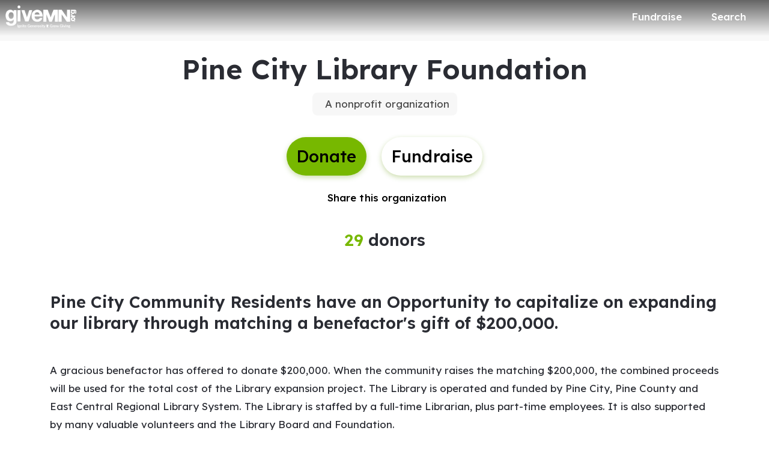

--- FILE ---
content_type: text/html; charset=utf-8
request_url: https://www.givemn.org/organization/Pine-City-Library-Foundation
body_size: 33773
content:
<!DOCTYPE html><html lang="en" style="--mc-primary-50: #e6ffd0; --mc-primary-100: #b8fd6b; --mc-primary-200: #a8eb59; --mc-primary-300: #98da45; --mc-primary-400: #88c92f; --mc-primary-500: #77b800; --mc-primary-500-opacity-8: rgba(119, 184, 0, 0.08); --mc-primary-500-opacity-16: rgba(119, 184, 0, 0.16); --mc-primary-500-opacity-24: rgba(119, 184, 0, 0.24); --mc-primary-500-contrast: #000000; --mc-primary-500-text-on-white: #000000; --mc-primary-600: #609600; --mc-primary-600-opacity-32: rgba(96, 150, 0, 0.32); --mc-primary-700: #436a00; --mc-primary-800: #263f00; --mc-primary-900: #0f1d00;" data-beasties-container><head><script type="text/javascript" id="vwoCode">(function(){if(typeof window==='undefined'||typeof document==='undefined'||typeof window.localStorage==='undefined'||typeof XMLHttpRequest==='undefined')return;window._vwo_code || (function() {
      var account_id=896879,
      version=2.2,
      settings_tolerance=2000,
      hide_element='body',
      hide_element_style = 'opacity:0 !important;filter:alpha(opacity=0) !important;background:none !important;transition:none !important;',
      /* DO NOT EDIT BELOW THIS LINE */
      f=false,w=window,d=document,v=d.querySelector('#vwoCode'),cK='_vwo_'+account_id+'_settings',cc={};try{var c=JSON.parse(localStorage.getItem('_vwo_'+account_id+'_config'));cc=c&&typeof c==='object'?c:{}}catch(e){}var stT=cc.stT==='session'?w.sessionStorage:w.localStorage;code={nonce:v&&v.nonce,library_tolerance:function(){return typeof library_tolerance!=='undefined'?library_tolerance:undefined},settings_tolerance:function(){return cc.sT||settings_tolerance},hide_element_style:function(){return'{'+(cc.hES||hide_element_style)+'}'},hide_element:function(){if(performance.getEntriesByName('first-contentful-paint')[0]){return''}return typeof cc.hE==='string'?cc.hE:hide_element},getVersion:function(){return version},finish:function(e){if(!f){f=true;var t=d.getElementById('_vis_opt_path_hides');if(t)t.parentNode.removeChild(t);if(e)(new Image).src='https://dev.visualwebsiteoptimizer.com/ee.gif?a='+account_id+e}},finished:function(){return f},addScript:function(e){var t=d.createElement('script');t.type='text/javascript';if(e.src){t.src=e.src}else{t.text=e.text}v&&t.setAttribute('nonce',v.nonce);d.getElementsByTagName('head')[0].appendChild(t)},load:function(e,t){var n=this.getSettings(),i=d.createElement('script'),r=this;t=t||{};if(n){i.textContent=n;d.getElementsByTagName('head')[0].appendChild(i);if(!w.VWO||VWO.caE){stT.removeItem(cK);r.load(e)}}else{var o=new XMLHttpRequest;o.open('GET',e,true);o.withCredentials=!t.dSC;o.responseType=t.responseType||'text';o.onload=function(){if(t.onloadCb){return t.onloadCb(o,e)}if(o.status===200||o.status===304){_vwo_code.addScript({text:o.responseText})}else{_vwo_code.finish('&e=loading_failure:'+e)}};o.onerror=function(){if(t.onerrorCb){return t.onerrorCb(e)}_vwo_code.finish('&e=loading_failure:'+e)};o.send()}},getSettings:function(){try{var e=stT.getItem(cK);if(!e){return}e=JSON.parse(e);if(Date.now()>e.e){stT.removeItem(cK);return}return e.s}catch(e){return}},init:function(){if(d.URL.indexOf('__vwo_disable__')>-1)return;var e=this.settings_tolerance();w._vwo_settings_timer=setTimeout(function(){_vwo_code.finish();stT.removeItem(cK)},e);var t;if(this.hide_element()!=='body'){t=d.createElement('style');var n=this.hide_element(),i=n?n+this.hide_element_style():'',r=d.getElementsByTagName('head')[0];t.setAttribute('id','_vis_opt_path_hides');v&&t.setAttribute('nonce',v.nonce);t.setAttribute('type','text/css');if(t.styleSheet)t.styleSheet.cssText=i;else t.appendChild(d.createTextNode(i));r.appendChild(t)}else{t=d.getElementsByTagName('head')[0];var i=d.createElement('div');i.style.cssText='z-index: 2147483647 !important;position: fixed !important;left: 0 !important;top: 0 !important;width: 100% !important;height: 100% !important;background: white !important;display: block !important;';i.setAttribute('id','_vis_opt_path_hides');i.classList.add('_vis_hide_layer');t.parentNode.insertBefore(i,t.nextSibling)}var o=window._vis_opt_url||d.URL,s='https://dev.visualwebsiteoptimizer.com/j.php?a='+account_id+'&u='+encodeURIComponent(o)+'&vn='+version;if(w.location.search.indexOf('_vwo_xhr')!==-1){this.addScript({src:s})}else{this.load(s+'&x=true')}}};w._vwo_code=code;code.init();})();})();</script>
    <meta charset="utf-8">
    <title>Pine City Library Foundation | GiveMN</title>
    <base href="/">

    <meta name="viewport" content="width=device-width, initial-scale=1, shrink-to-fit=no">
    <!-- updated in getBrand to brand theme color -->
    <meta name="theme-color" content="#77b800">

    <!-- favicons hosted on s3 assets bucket and routed via nginx -->
    <link href="https://static-prod.mightycause.com/mc-client/froala_style.min.css?v=dpj9oxmc2dd" rel="stylesheet" type="text/css"><link href="https://static-prod.mightycause.com/mc-client/froala_editor.pkgd.min.css?v=dpj9oxmc2dd" rel="stylesheet" type="text/css"><link href="https://static-prod.mightycause.com/mc-client/froala_style.min.css?v=dpj9oxmc2dd" rel="stylesheet" type="text/css"><link href="https://static-prod.mightycause.com/mc-client/froala_editor.pkgd.min.css?v=dpj9oxmc2dd" rel="stylesheet" type="text/css"><link href="https://static-prod.mightycause.com/mc-client/froala_style.min.css?v=dpj9oxmc2dd" rel="stylesheet" type="text/css"><link href="https://static-prod.mightycause.com/mc-client/froala_editor.pkgd.min.css?v=dpj9oxmc2dd" rel="stylesheet" type="text/css"><link rel="icon" href="/favicon.ico" type="image/x-icon">
    <link rel="icon" href="/favicon-16x16.png" sizes="16x16" type="image/png">
    <link rel="icon" href="/favicon-32x32.png" sizes="32x32" type="image/png">
    <link rel="icon" href="/favicon-48x48.png" sizes="48x48" type="image/png">
    <link rel="icon" href="/favicon-64x64.png" sizes="64x64" type="image/png">
    <link rel="apple-touch-icon" href="/apple-touch-icon.png" sizes="180x180" type="image/png">
    <meta name="msapplication-config" content="../assets/browserconfig.xml">
    <link rel="manifest" href="/manifest.webmanifest">

    <!-- Preconnect to FontAwesome CDN for faster loading -->
    <link rel="preconnect" href="https://kit.fontawesome.com" crossorigin>

    <!-- Preconnect to Google Fonts -->
    <link rel="preconnect" href="https://fonts.googleapis.com">
    <link rel="preconnect" href="https://fonts.gstatic.com" crossorigin>

    <link rel="preconnect" href="https://imagecdn.mightycause.com">

    <link rel="preconnect" href="https://dev.visualwebsiteoptimizer.com">
  <link rel="stylesheet" href="https://static-prod.mightycause.com/mc-client/styles-RWZ2XN3O.css"><style ng-app-id="ng">#eckb-article-content-body p,.help-articles p{font-size:14px}#eckb-article-content-body h1,.help-articles h1{font-size:24px}#eckb-article-content-body h2,.help-articles h2{font-size:20px}#eckb-article-content-body li,.help-articles li{font-size:12px}#eckb-article-content-body img,#eckb-article-content-body iframe,.help-articles img,.help-articles iframe{height:auto;max-width:100%}.mat-drawer-container,.mat-drawer-content{overflow:unset!important}#notification{position:relative;z-index:1030}#notification.sticky-notification{position:sticky;top:0;z-index:1030}.notification-close{position:absolute;top:4px;right:4px}#aws-captcha-box{-webkit-box-shadow:0px 8px 16px 0px rgba(0,0,0,.16);-moz-box-shadow:0px 8px 16px 0px rgba(0,0,0,.16);box-shadow:0 8px 16px #00000029;position:fixed;z-index:1;top:50%;left:50%;transform:translate(-50%,-50%);background:var(--mc-neutral-min);width:50%;height:50%}.ld{transform-origin:50% 50%;transform-box:fill-box}@keyframes ld-float-btt-in{0%{animation-timing-function:cubic-bezier(.2242,.7499,.3142,.8148);transform:translateY(14.925%);opacity:.005}to{transform:translate(0);opacity:1}}.ld.ld-float-btt-in{animation:ld-float-btt-in 1s 1 linear;animation-fill-mode:forwards;transform:matrix(1,0,0,1,0,14.925);opacity:.005}
</style><style ng-app-id="ng">.mat-drawer-container{position:relative;z-index:1;color:var(--mat-sidenav-content-text-color, var(--mat-sys-on-background));background-color:var(--mat-sidenav-content-background-color, var(--mat-sys-background));box-sizing:border-box;display:block;overflow:hidden}.mat-drawer-container[fullscreen]{top:0;left:0;right:0;bottom:0;position:absolute}.mat-drawer-container[fullscreen].mat-drawer-container-has-open{overflow:hidden}.mat-drawer-container.mat-drawer-container-explicit-backdrop .mat-drawer-side{z-index:3}.mat-drawer-container.ng-animate-disabled .mat-drawer-backdrop,.mat-drawer-container.ng-animate-disabled .mat-drawer-content,.ng-animate-disabled .mat-drawer-container .mat-drawer-backdrop,.ng-animate-disabled .mat-drawer-container .mat-drawer-content{transition:none}.mat-drawer-backdrop{top:0;left:0;right:0;bottom:0;position:absolute;display:block;z-index:3;visibility:hidden}.mat-drawer-backdrop.mat-drawer-shown{visibility:visible;background-color:var(--mat-sidenav-scrim-color, color-mix(in srgb, var(--mat-sys-neutral-variant20) 40%, transparent))}.mat-drawer-transition .mat-drawer-backdrop{transition-duration:400ms;transition-timing-function:cubic-bezier(0.25, 0.8, 0.25, 1);transition-property:background-color,visibility}@media(forced-colors: active){.mat-drawer-backdrop{opacity:.5}}.mat-drawer-content{position:relative;z-index:1;display:block;height:100%;overflow:auto}.mat-drawer-content.mat-drawer-content-hidden{opacity:0}.mat-drawer-transition .mat-drawer-content{transition-duration:400ms;transition-timing-function:cubic-bezier(0.25, 0.8, 0.25, 1);transition-property:transform,margin-left,margin-right}.mat-drawer{position:relative;z-index:4;color:var(--mat-sidenav-container-text-color, var(--mat-sys-on-surface-variant));box-shadow:var(--mat-sidenav-container-elevation-shadow, none);background-color:var(--mat-sidenav-container-background-color, var(--mat-sys-surface));border-top-right-radius:var(--mat-sidenav-container-shape, var(--mat-sys-corner-large));border-bottom-right-radius:var(--mat-sidenav-container-shape, var(--mat-sys-corner-large));width:var(--mat-sidenav-container-width, 360px);display:block;position:absolute;top:0;bottom:0;z-index:3;outline:0;box-sizing:border-box;overflow-y:auto;transform:translate3d(-100%, 0, 0)}@media(forced-colors: active){.mat-drawer,[dir=rtl] .mat-drawer.mat-drawer-end{border-right:solid 1px currentColor}}@media(forced-colors: active){[dir=rtl] .mat-drawer,.mat-drawer.mat-drawer-end{border-left:solid 1px currentColor;border-right:none}}.mat-drawer.mat-drawer-side{z-index:2}.mat-drawer.mat-drawer-end{right:0;transform:translate3d(100%, 0, 0);border-top-left-radius:var(--mat-sidenav-container-shape, var(--mat-sys-corner-large));border-bottom-left-radius:var(--mat-sidenav-container-shape, var(--mat-sys-corner-large));border-top-right-radius:0;border-bottom-right-radius:0}[dir=rtl] .mat-drawer{border-top-left-radius:var(--mat-sidenav-container-shape, var(--mat-sys-corner-large));border-bottom-left-radius:var(--mat-sidenav-container-shape, var(--mat-sys-corner-large));border-top-right-radius:0;border-bottom-right-radius:0;transform:translate3d(100%, 0, 0)}[dir=rtl] .mat-drawer.mat-drawer-end{border-top-right-radius:var(--mat-sidenav-container-shape, var(--mat-sys-corner-large));border-bottom-right-radius:var(--mat-sidenav-container-shape, var(--mat-sys-corner-large));border-top-left-radius:0;border-bottom-left-radius:0;left:0;right:auto;transform:translate3d(-100%, 0, 0)}.mat-drawer-transition .mat-drawer{transition:transform 400ms cubic-bezier(0.25, 0.8, 0.25, 1)}.mat-drawer:not(.mat-drawer-opened):not(.mat-drawer-animating){visibility:hidden;box-shadow:none}.mat-drawer:not(.mat-drawer-opened):not(.mat-drawer-animating) .mat-drawer-inner-container{display:none}.mat-drawer.mat-drawer-opened.mat-drawer-opened{transform:none}.mat-drawer-side{box-shadow:none;border-right-color:var(--mat-sidenav-container-divider-color, transparent);border-right-width:1px;border-right-style:solid}.mat-drawer-side.mat-drawer-end{border-left-color:var(--mat-sidenav-container-divider-color, transparent);border-left-width:1px;border-left-style:solid;border-right:none}[dir=rtl] .mat-drawer-side{border-left-color:var(--mat-sidenav-container-divider-color, transparent);border-left-width:1px;border-left-style:solid;border-right:none}[dir=rtl] .mat-drawer-side.mat-drawer-end{border-right-color:var(--mat-sidenav-container-divider-color, transparent);border-right-width:1px;border-right-style:solid;border-left:none}.mat-drawer-inner-container{width:100%;height:100%;overflow:auto}.mat-sidenav-fixed{position:fixed}
</style><style ng-app-id="ng">.cdk-visually-hidden{border:0;clip:rect(0 0 0 0);height:1px;margin:-1px;overflow:hidden;padding:0;position:absolute;width:1px;white-space:nowrap;outline:0;-webkit-appearance:none;-moz-appearance:none;left:0}[dir=rtl] .cdk-visually-hidden{left:auto;right:0}
</style><style ng-app-id="ng">#mc-help-button[_ngcontent-ng-c1690128250]{position:fixed;bottom:1rem;right:1rem;z-index:1030;transition-duration:.4s;transition-timing-function:cubic-bezier(.25,.8,.25,1);transition-property:right}.help-menu-container[_ngcontent-ng-c1690128250]{position:absolute;bottom:65px;right:0;width:344px;background:var(--mc-neutral-min)}.help-menu-container[_ngcontent-ng-c1690128250]   .help-menu[_ngcontent-ng-c1690128250], .help-menu-container[_ngcontent-ng-c1690128250]   .help-menu[_ngcontent-ng-c1690128250]   .help-topic[_ngcontent-ng-c1690128250]   .title[_ngcontent-ng-c1690128250]{position:relative}.help-menu-container[_ngcontent-ng-c1690128250]   .help-menu[_ngcontent-ng-c1690128250]   .help-topic[_ngcontent-ng-c1690128250]   .title[_ngcontent-ng-c1690128250]   .chat-icon[_ngcontent-ng-c1690128250]{font-size:30px;position:absolute;bottom:-6px;right:1rem;color:#e1e2e5}.help-menu-container[_ngcontent-ng-c1690128250]   .help-menu[_ngcontent-ng-c1690128250]   .help-topic[_ngcontent-ng-c1690128250]   .articles[_ngcontent-ng-c1690128250]{font-size:14px;min-height:200px}.help-menu-container[_ngcontent-ng-c1690128250]   .help-menu[_ngcontent-ng-c1690128250]   .help-topic[_ngcontent-ng-c1690128250]   .articles[_ngcontent-ng-c1690128250]   li[_ngcontent-ng-c1690128250]{text-decoration:underline}.help-menu-container[_ngcontent-ng-c1690128250]   .help-menu[_ngcontent-ng-c1690128250]   .help-topic[_ngcontent-ng-c1690128250]   .top-results[_ngcontent-ng-c1690128250]{min-height:300px}.help-menu-container[_ngcontent-ng-c1690128250]   .help-menu[_ngcontent-ng-c1690128250]   .help-articles[_ngcontent-ng-c1690128250]{position:relative}.help-menu-container[_ngcontent-ng-c1690128250]   .help-menu[_ngcontent-ng-c1690128250]   .help-articles[_ngcontent-ng-c1690128250]   .back[_ngcontent-ng-c1690128250]{position:absolute;left:0;top:18px}.help-menu-container[_ngcontent-ng-c1690128250]   .help-menu[_ngcontent-ng-c1690128250]   .help-articles[_ngcontent-ng-c1690128250]   .new-tab[_ngcontent-ng-c1690128250]{position:absolute;right:0;top:18px}.help-menu-container[_ngcontent-ng-c1690128250]   .help-menu[_ngcontent-ng-c1690128250]   .help-articles[_ngcontent-ng-c1690128250]   .article[_ngcontent-ng-c1690128250]{height:350px;margin:0 15px;overflow:hidden;overflow-y:scroll}.help-menu-container[_ngcontent-ng-c1690128250]   .help-menu[_ngcontent-ng-c1690128250]   .help-articles[_ngcontent-ng-c1690128250]   .article[_ngcontent-ng-c1690128250]   img[_ngcontent-ng-c1690128250]{height:auto;max-width:100%}.help-menu-container[_ngcontent-ng-c1690128250]   .help-menu[_ngcontent-ng-c1690128250]   .footer[_ngcontent-ng-c1690128250]   button[_ngcontent-ng-c1690128250]{font-size:14px}.help-menu-container[_ngcontent-ng-c1690128250]   .chat[_ngcontent-ng-c1690128250]   .title[_ngcontent-ng-c1690128250]{position:relative}.help-menu-container[_ngcontent-ng-c1690128250]   .chat[_ngcontent-ng-c1690128250]   .title[_ngcontent-ng-c1690128250]   .back[_ngcontent-ng-c1690128250]{position:absolute;left:0;top:18px}</style><style ng-app-id="ng">.mat-mdc-fab-base{-webkit-user-select:none;user-select:none;position:relative;display:inline-flex;align-items:center;justify-content:center;box-sizing:border-box;width:56px;height:56px;padding:0;border:none;fill:currentColor;text-decoration:none;cursor:pointer;-moz-appearance:none;-webkit-appearance:none;overflow:visible;transition:box-shadow 280ms cubic-bezier(0.4, 0, 0.2, 1),opacity 15ms linear 30ms,transform 270ms 0ms cubic-bezier(0, 0, 0.2, 1);flex-shrink:0;-webkit-tap-highlight-color:rgba(0,0,0,0)}.mat-mdc-fab-base .mat-mdc-button-ripple,.mat-mdc-fab-base .mat-mdc-button-persistent-ripple,.mat-mdc-fab-base .mat-mdc-button-persistent-ripple::before{top:0;left:0;right:0;bottom:0;position:absolute;pointer-events:none;border-radius:inherit}.mat-mdc-fab-base .mat-mdc-button-ripple{overflow:hidden}.mat-mdc-fab-base .mat-mdc-button-persistent-ripple::before{content:"";opacity:0}.mat-mdc-fab-base .mdc-button__label,.mat-mdc-fab-base .mat-icon{z-index:1;position:relative}.mat-mdc-fab-base .mat-focus-indicator{top:0;left:0;right:0;bottom:0;position:absolute}.mat-mdc-fab-base:focus>.mat-focus-indicator::before{content:""}.mat-mdc-fab-base._mat-animation-noopable{transition:none !important;animation:none !important}.mat-mdc-fab-base::before{position:absolute;box-sizing:border-box;width:100%;height:100%;top:0;left:0;border:1px solid rgba(0,0,0,0);border-radius:inherit;content:"";pointer-events:none}.mat-mdc-fab-base[hidden]{display:none}.mat-mdc-fab-base::-moz-focus-inner{padding:0;border:0}.mat-mdc-fab-base:active,.mat-mdc-fab-base:focus{outline:none}.mat-mdc-fab-base:hover{cursor:pointer}.mat-mdc-fab-base>svg{width:100%}.mat-mdc-fab-base .mat-icon,.mat-mdc-fab-base .material-icons{transition:transform 180ms 90ms cubic-bezier(0, 0, 0.2, 1);fill:currentColor;will-change:transform}.mat-mdc-fab-base .mat-focus-indicator::before{margin:calc(calc(var(--mat-focus-indicator-border-width, 3px) + 2px)*-1)}.mat-mdc-fab-base[disabled],.mat-mdc-fab-base.mat-mdc-button-disabled{cursor:default;pointer-events:none}.mat-mdc-fab-base[disabled],.mat-mdc-fab-base[disabled]:focus,.mat-mdc-fab-base.mat-mdc-button-disabled,.mat-mdc-fab-base.mat-mdc-button-disabled:focus{box-shadow:none}.mat-mdc-fab-base.mat-mdc-button-disabled-interactive{pointer-events:auto}.mat-mdc-fab{background-color:var(--mdc-fab-container-color, var(--mat-sys-primary-container));border-radius:var(--mdc-fab-container-shape, var(--mat-sys-corner-large));color:var(--mat-fab-foreground-color, var(--mat-sys-on-primary-container, inherit));box-shadow:var(--mdc-fab-container-elevation-shadow, var(--mat-sys-level3))}.mat-mdc-fab:hover{box-shadow:var(--mdc-fab-hover-container-elevation-shadow, var(--mat-sys-level4))}.mat-mdc-fab:focus{box-shadow:var(--mdc-fab-focus-container-elevation-shadow, var(--mat-sys-level3))}.mat-mdc-fab:active,.mat-mdc-fab:focus:active{box-shadow:var(--mdc-fab-pressed-container-elevation-shadow, var(--mat-sys-level3))}.mat-mdc-fab[disabled],.mat-mdc-fab.mat-mdc-button-disabled{cursor:default;pointer-events:none;color:var(--mat-fab-disabled-state-foreground-color, color-mix(in srgb, var(--mat-sys-on-surface) 38%, transparent));background-color:var(--mat-fab-disabled-state-container-color, color-mix(in srgb, var(--mat-sys-on-surface) 12%, transparent))}.mat-mdc-fab.mat-mdc-button-disabled-interactive{pointer-events:auto}.mat-mdc-fab .mat-mdc-button-touch-target{position:absolute;top:50%;height:48px;left:50%;width:48px;transform:translate(-50%, -50%);display:var(--mat-fab-touch-target-display, block)}.mat-mdc-fab .mat-ripple-element{background-color:var(--mat-fab-ripple-color, color-mix(in srgb, var(--mat-sys-on-primary-container) calc(var(--mat-sys-pressed-state-layer-opacity) * 100%), transparent))}.mat-mdc-fab .mat-mdc-button-persistent-ripple::before{background-color:var(--mat-fab-state-layer-color, var(--mat-sys-on-primary-container))}.mat-mdc-fab.mat-mdc-button-disabled .mat-mdc-button-persistent-ripple::before{background-color:var(--mat-fab-disabled-state-layer-color)}.mat-mdc-fab:hover>.mat-mdc-button-persistent-ripple::before{opacity:var(--mat-fab-hover-state-layer-opacity, var(--mat-sys-hover-state-layer-opacity))}.mat-mdc-fab.cdk-program-focused>.mat-mdc-button-persistent-ripple::before,.mat-mdc-fab.cdk-keyboard-focused>.mat-mdc-button-persistent-ripple::before,.mat-mdc-fab.mat-mdc-button-disabled-interactive:focus>.mat-mdc-button-persistent-ripple::before{opacity:var(--mat-fab-focus-state-layer-opacity, var(--mat-sys-focus-state-layer-opacity))}.mat-mdc-fab:active>.mat-mdc-button-persistent-ripple::before{opacity:var(--mat-fab-pressed-state-layer-opacity, var(--mat-sys-pressed-state-layer-opacity))}.mat-mdc-mini-fab{width:40px;height:40px;background-color:var(--mdc-fab-small-container-color, var(--mat-sys-primary-container));border-radius:var(--mdc-fab-small-container-shape, var(--mat-sys-corner-medium));color:var(--mat-fab-small-foreground-color, var(--mat-sys-on-primary-container, inherit));box-shadow:var(--mdc-fab-small-container-elevation-shadow, var(--mat-sys-level3))}.mat-mdc-mini-fab:hover{box-shadow:var(--mdc-fab-small-hover-container-elevation-shadow, var(--mat-sys-level4))}.mat-mdc-mini-fab:focus{box-shadow:var(--mdc-fab-small-focus-container-elevation-shadow, var(--mat-sys-level3))}.mat-mdc-mini-fab:active,.mat-mdc-mini-fab:focus:active{box-shadow:var(--mdc-fab-small-pressed-container-elevation-shadow, var(--mat-sys-level3))}.mat-mdc-mini-fab[disabled],.mat-mdc-mini-fab.mat-mdc-button-disabled{cursor:default;pointer-events:none;color:var(--mat-fab-small-disabled-state-foreground-color, color-mix(in srgb, var(--mat-sys-on-surface) 38%, transparent));background-color:var(--mat-fab-small-disabled-state-container-color, color-mix(in srgb, var(--mat-sys-on-surface) 12%, transparent))}.mat-mdc-mini-fab.mat-mdc-button-disabled-interactive{pointer-events:auto}.mat-mdc-mini-fab .mat-mdc-button-touch-target{position:absolute;top:50%;height:48px;left:50%;width:48px;transform:translate(-50%, -50%);display:var(--mat-fab-small-touch-target-display)}.mat-mdc-mini-fab .mat-ripple-element{background-color:var(--mat-fab-small-ripple-color, color-mix(in srgb, var(--mat-sys-on-primary-container) calc(var(--mat-sys-pressed-state-layer-opacity) * 100%), transparent))}.mat-mdc-mini-fab .mat-mdc-button-persistent-ripple::before{background-color:var(--mat-fab-small-state-layer-color, var(--mat-sys-on-primary-container))}.mat-mdc-mini-fab.mat-mdc-button-disabled .mat-mdc-button-persistent-ripple::before{background-color:var(--mat-fab-small-disabled-state-layer-color)}.mat-mdc-mini-fab:hover>.mat-mdc-button-persistent-ripple::before{opacity:var(--mat-fab-small-hover-state-layer-opacity, var(--mat-sys-hover-state-layer-opacity))}.mat-mdc-mini-fab.cdk-program-focused>.mat-mdc-button-persistent-ripple::before,.mat-mdc-mini-fab.cdk-keyboard-focused>.mat-mdc-button-persistent-ripple::before,.mat-mdc-mini-fab.mat-mdc-button-disabled-interactive:focus>.mat-mdc-button-persistent-ripple::before{opacity:var(--mat-fab-small-focus-state-layer-opacity, var(--mat-sys-focus-state-layer-opacity))}.mat-mdc-mini-fab:active>.mat-mdc-button-persistent-ripple::before{opacity:var(--mat-fab-small-pressed-state-layer-opacity, var(--mat-sys-pressed-state-layer-opacity))}.mat-mdc-extended-fab{-moz-osx-font-smoothing:grayscale;-webkit-font-smoothing:antialiased;border-radius:24px;padding-left:20px;padding-right:20px;width:auto;max-width:100%;line-height:normal;height:var(--mdc-extended-fab-container-height, 56px);border-radius:var(--mdc-extended-fab-container-shape, var(--mat-sys-corner-large));font-family:var(--mdc-extended-fab-label-text-font, var(--mat-sys-label-large-font));font-size:var(--mdc-extended-fab-label-text-size, var(--mat-sys-label-large-size));font-weight:var(--mdc-extended-fab-label-text-weight, var(--mat-sys-label-large-weight));letter-spacing:var(--mdc-extended-fab-label-text-tracking, var(--mat-sys-label-large-tracking));box-shadow:var(--mdc-extended-fab-container-elevation-shadow, var(--mat-sys-level3))}.mat-mdc-extended-fab:hover{box-shadow:var(--mdc-extended-fab-hover-container-elevation-shadow, var(--mat-sys-level4))}.mat-mdc-extended-fab:focus{box-shadow:var(--mdc-extended-fab-focus-container-elevation-shadow, var(--mat-sys-level3))}.mat-mdc-extended-fab:active,.mat-mdc-extended-fab:focus:active{box-shadow:var(--mdc-extended-fab-pressed-container-elevation-shadow, var(--mat-sys-level3))}.mat-mdc-extended-fab[disabled],.mat-mdc-extended-fab.mat-mdc-button-disabled{cursor:default;pointer-events:none}.mat-mdc-extended-fab[disabled],.mat-mdc-extended-fab[disabled]:focus,.mat-mdc-extended-fab.mat-mdc-button-disabled,.mat-mdc-extended-fab.mat-mdc-button-disabled:focus{box-shadow:none}.mat-mdc-extended-fab.mat-mdc-button-disabled-interactive{pointer-events:auto}[dir=rtl] .mat-mdc-extended-fab .mdc-button__label+.mat-icon,[dir=rtl] .mat-mdc-extended-fab .mdc-button__label+.material-icons,.mat-mdc-extended-fab>.mat-icon,.mat-mdc-extended-fab>.material-icons{margin-left:-8px;margin-right:12px}.mat-mdc-extended-fab .mdc-button__label+.mat-icon,.mat-mdc-extended-fab .mdc-button__label+.material-icons,[dir=rtl] .mat-mdc-extended-fab>.mat-icon,[dir=rtl] .mat-mdc-extended-fab>.material-icons{margin-left:12px;margin-right:-8px}.mat-mdc-extended-fab .mat-mdc-button-touch-target{width:100%}
</style><style ng-app-id="ng">.mat-focus-indicator{position:relative}.mat-focus-indicator::before{top:0;left:0;right:0;bottom:0;position:absolute;box-sizing:border-box;pointer-events:none;display:var(--mat-focus-indicator-display, none);border-width:var(--mat-focus-indicator-border-width, 3px);border-style:var(--mat-focus-indicator-border-style, solid);border-color:var(--mat-focus-indicator-border-color, transparent);border-radius:var(--mat-focus-indicator-border-radius, 4px)}.mat-focus-indicator:focus::before{content:""}@media(forced-colors: active){html{--mat-focus-indicator-display: block}}
</style><style ng-app-id="ng">.mat-mdc-button-base{text-decoration:none}.mdc-button{-webkit-user-select:none;user-select:none;position:relative;display:inline-flex;align-items:center;justify-content:center;box-sizing:border-box;min-width:64px;border:none;outline:none;line-height:inherit;-webkit-appearance:none;overflow:visible;vertical-align:middle;background:rgba(0,0,0,0);padding:0 8px}.mdc-button::-moz-focus-inner{padding:0;border:0}.mdc-button:active{outline:none}.mdc-button:hover{cursor:pointer}.mdc-button:disabled{cursor:default;pointer-events:none}.mdc-button[hidden]{display:none}.mdc-button .mdc-button__label{position:relative}.mat-mdc-button{padding:0 var(--mat-text-button-horizontal-padding, 12px);height:var(--mdc-text-button-container-height, 40px);font-family:var(--mdc-text-button-label-text-font, var(--mat-sys-label-large-font));font-size:var(--mdc-text-button-label-text-size, var(--mat-sys-label-large-size));letter-spacing:var(--mdc-text-button-label-text-tracking, var(--mat-sys-label-large-tracking));text-transform:var(--mdc-text-button-label-text-transform);font-weight:var(--mdc-text-button-label-text-weight, var(--mat-sys-label-large-weight))}.mat-mdc-button,.mat-mdc-button .mdc-button__ripple{border-radius:var(--mdc-text-button-container-shape, var(--mat-sys-corner-full))}.mat-mdc-button:not(:disabled){color:var(--mdc-text-button-label-text-color, var(--mat-sys-primary))}.mat-mdc-button[disabled],.mat-mdc-button.mat-mdc-button-disabled{cursor:default;pointer-events:none;color:var(--mdc-text-button-disabled-label-text-color, color-mix(in srgb, var(--mat-sys-on-surface) 38%, transparent))}.mat-mdc-button.mat-mdc-button-disabled-interactive{pointer-events:auto}.mat-mdc-button:has(.material-icons,mat-icon,[matButtonIcon]){padding:0 var(--mat-text-button-with-icon-horizontal-padding, 16px)}.mat-mdc-button>.mat-icon{margin-right:var(--mat-text-button-icon-spacing, 8px);margin-left:var(--mat-text-button-icon-offset, -4px)}[dir=rtl] .mat-mdc-button>.mat-icon{margin-right:var(--mat-text-button-icon-offset, -4px);margin-left:var(--mat-text-button-icon-spacing, 8px)}.mat-mdc-button .mdc-button__label+.mat-icon{margin-right:var(--mat-text-button-icon-offset, -4px);margin-left:var(--mat-text-button-icon-spacing, 8px)}[dir=rtl] .mat-mdc-button .mdc-button__label+.mat-icon{margin-right:var(--mat-text-button-icon-spacing, 8px);margin-left:var(--mat-text-button-icon-offset, -4px)}.mat-mdc-button .mat-ripple-element{background-color:var(--mat-text-button-ripple-color, color-mix(in srgb, var(--mat-sys-primary) calc(var(--mat-sys-pressed-state-layer-opacity) * 100%), transparent))}.mat-mdc-button .mat-mdc-button-persistent-ripple::before{background-color:var(--mat-text-button-state-layer-color, var(--mat-sys-primary))}.mat-mdc-button.mat-mdc-button-disabled .mat-mdc-button-persistent-ripple::before{background-color:var(--mat-text-button-disabled-state-layer-color, var(--mat-sys-on-surface-variant))}.mat-mdc-button:hover>.mat-mdc-button-persistent-ripple::before{opacity:var(--mat-text-button-hover-state-layer-opacity, var(--mat-sys-hover-state-layer-opacity))}.mat-mdc-button.cdk-program-focused>.mat-mdc-button-persistent-ripple::before,.mat-mdc-button.cdk-keyboard-focused>.mat-mdc-button-persistent-ripple::before,.mat-mdc-button.mat-mdc-button-disabled-interactive:focus>.mat-mdc-button-persistent-ripple::before{opacity:var(--mat-text-button-focus-state-layer-opacity, var(--mat-sys-focus-state-layer-opacity))}.mat-mdc-button:active>.mat-mdc-button-persistent-ripple::before{opacity:var(--mat-text-button-pressed-state-layer-opacity, var(--mat-sys-pressed-state-layer-opacity))}.mat-mdc-button .mat-mdc-button-touch-target{position:absolute;top:50%;height:48px;left:0;right:0;transform:translateY(-50%);display:var(--mat-text-button-touch-target-display, block)}.mat-mdc-unelevated-button{transition:box-shadow 280ms cubic-bezier(0.4, 0, 0.2, 1);height:var(--mdc-filled-button-container-height, 40px);font-family:var(--mdc-filled-button-label-text-font, var(--mat-sys-label-large-font));font-size:var(--mdc-filled-button-label-text-size, var(--mat-sys-label-large-size));letter-spacing:var(--mdc-filled-button-label-text-tracking, var(--mat-sys-label-large-tracking));text-transform:var(--mdc-filled-button-label-text-transform);font-weight:var(--mdc-filled-button-label-text-weight, var(--mat-sys-label-large-weight));padding:0 var(--mat-filled-button-horizontal-padding, 24px)}.mat-mdc-unelevated-button>.mat-icon{margin-right:var(--mat-filled-button-icon-spacing, 8px);margin-left:var(--mat-filled-button-icon-offset, -8px)}[dir=rtl] .mat-mdc-unelevated-button>.mat-icon{margin-right:var(--mat-filled-button-icon-offset, -8px);margin-left:var(--mat-filled-button-icon-spacing, 8px)}.mat-mdc-unelevated-button .mdc-button__label+.mat-icon{margin-right:var(--mat-filled-button-icon-offset, -8px);margin-left:var(--mat-filled-button-icon-spacing, 8px)}[dir=rtl] .mat-mdc-unelevated-button .mdc-button__label+.mat-icon{margin-right:var(--mat-filled-button-icon-spacing, 8px);margin-left:var(--mat-filled-button-icon-offset, -8px)}.mat-mdc-unelevated-button .mat-ripple-element{background-color:var(--mat-filled-button-ripple-color, color-mix(in srgb, var(--mat-sys-on-primary) calc(var(--mat-sys-pressed-state-layer-opacity) * 100%), transparent))}.mat-mdc-unelevated-button .mat-mdc-button-persistent-ripple::before{background-color:var(--mat-filled-button-state-layer-color, var(--mat-sys-on-primary))}.mat-mdc-unelevated-button.mat-mdc-button-disabled .mat-mdc-button-persistent-ripple::before{background-color:var(--mat-filled-button-disabled-state-layer-color, var(--mat-sys-on-surface-variant))}.mat-mdc-unelevated-button:hover>.mat-mdc-button-persistent-ripple::before{opacity:var(--mat-filled-button-hover-state-layer-opacity, var(--mat-sys-hover-state-layer-opacity))}.mat-mdc-unelevated-button.cdk-program-focused>.mat-mdc-button-persistent-ripple::before,.mat-mdc-unelevated-button.cdk-keyboard-focused>.mat-mdc-button-persistent-ripple::before,.mat-mdc-unelevated-button.mat-mdc-button-disabled-interactive:focus>.mat-mdc-button-persistent-ripple::before{opacity:var(--mat-filled-button-focus-state-layer-opacity, var(--mat-sys-focus-state-layer-opacity))}.mat-mdc-unelevated-button:active>.mat-mdc-button-persistent-ripple::before{opacity:var(--mat-filled-button-pressed-state-layer-opacity, var(--mat-sys-pressed-state-layer-opacity))}.mat-mdc-unelevated-button .mat-mdc-button-touch-target{position:absolute;top:50%;height:48px;left:0;right:0;transform:translateY(-50%);display:var(--mat-filled-button-touch-target-display, block)}.mat-mdc-unelevated-button:not(:disabled){color:var(--mdc-filled-button-label-text-color, var(--mat-sys-on-primary));background-color:var(--mdc-filled-button-container-color, var(--mat-sys-primary))}.mat-mdc-unelevated-button,.mat-mdc-unelevated-button .mdc-button__ripple{border-radius:var(--mdc-filled-button-container-shape, var(--mat-sys-corner-full))}.mat-mdc-unelevated-button[disabled],.mat-mdc-unelevated-button.mat-mdc-button-disabled{cursor:default;pointer-events:none;color:var(--mdc-filled-button-disabled-label-text-color, color-mix(in srgb, var(--mat-sys-on-surface) 38%, transparent));background-color:var(--mdc-filled-button-disabled-container-color, color-mix(in srgb, var(--mat-sys-on-surface) 12%, transparent))}.mat-mdc-unelevated-button.mat-mdc-button-disabled-interactive{pointer-events:auto}.mat-mdc-raised-button{transition:box-shadow 280ms cubic-bezier(0.4, 0, 0.2, 1);box-shadow:var(--mdc-protected-button-container-elevation-shadow, var(--mat-sys-level1));height:var(--mdc-protected-button-container-height, 40px);font-family:var(--mdc-protected-button-label-text-font, var(--mat-sys-label-large-font));font-size:var(--mdc-protected-button-label-text-size, var(--mat-sys-label-large-size));letter-spacing:var(--mdc-protected-button-label-text-tracking, var(--mat-sys-label-large-tracking));text-transform:var(--mdc-protected-button-label-text-transform);font-weight:var(--mdc-protected-button-label-text-weight, var(--mat-sys-label-large-weight));padding:0 var(--mat-protected-button-horizontal-padding, 24px)}.mat-mdc-raised-button>.mat-icon{margin-right:var(--mat-protected-button-icon-spacing, 8px);margin-left:var(--mat-protected-button-icon-offset, -8px)}[dir=rtl] .mat-mdc-raised-button>.mat-icon{margin-right:var(--mat-protected-button-icon-offset, -8px);margin-left:var(--mat-protected-button-icon-spacing, 8px)}.mat-mdc-raised-button .mdc-button__label+.mat-icon{margin-right:var(--mat-protected-button-icon-offset, -8px);margin-left:var(--mat-protected-button-icon-spacing, 8px)}[dir=rtl] .mat-mdc-raised-button .mdc-button__label+.mat-icon{margin-right:var(--mat-protected-button-icon-spacing, 8px);margin-left:var(--mat-protected-button-icon-offset, -8px)}.mat-mdc-raised-button .mat-ripple-element{background-color:var(--mat-protected-button-ripple-color, color-mix(in srgb, var(--mat-sys-primary) calc(var(--mat-sys-pressed-state-layer-opacity) * 100%), transparent))}.mat-mdc-raised-button .mat-mdc-button-persistent-ripple::before{background-color:var(--mat-protected-button-state-layer-color, var(--mat-sys-primary))}.mat-mdc-raised-button.mat-mdc-button-disabled .mat-mdc-button-persistent-ripple::before{background-color:var(--mat-protected-button-disabled-state-layer-color, var(--mat-sys-on-surface-variant))}.mat-mdc-raised-button:hover>.mat-mdc-button-persistent-ripple::before{opacity:var(--mat-protected-button-hover-state-layer-opacity, var(--mat-sys-hover-state-layer-opacity))}.mat-mdc-raised-button.cdk-program-focused>.mat-mdc-button-persistent-ripple::before,.mat-mdc-raised-button.cdk-keyboard-focused>.mat-mdc-button-persistent-ripple::before,.mat-mdc-raised-button.mat-mdc-button-disabled-interactive:focus>.mat-mdc-button-persistent-ripple::before{opacity:var(--mat-protected-button-focus-state-layer-opacity, var(--mat-sys-focus-state-layer-opacity))}.mat-mdc-raised-button:active>.mat-mdc-button-persistent-ripple::before{opacity:var(--mat-protected-button-pressed-state-layer-opacity, var(--mat-sys-pressed-state-layer-opacity))}.mat-mdc-raised-button .mat-mdc-button-touch-target{position:absolute;top:50%;height:48px;left:0;right:0;transform:translateY(-50%);display:var(--mat-protected-button-touch-target-display, block)}.mat-mdc-raised-button:not(:disabled){color:var(--mdc-protected-button-label-text-color, var(--mat-sys-primary));background-color:var(--mdc-protected-button-container-color, var(--mat-sys-surface))}.mat-mdc-raised-button,.mat-mdc-raised-button .mdc-button__ripple{border-radius:var(--mdc-protected-button-container-shape, var(--mat-sys-corner-full))}.mat-mdc-raised-button:hover{box-shadow:var(--mdc-protected-button-hover-container-elevation-shadow, var(--mat-sys-level2))}.mat-mdc-raised-button:focus{box-shadow:var(--mdc-protected-button-focus-container-elevation-shadow, var(--mat-sys-level1))}.mat-mdc-raised-button:active,.mat-mdc-raised-button:focus:active{box-shadow:var(--mdc-protected-button-pressed-container-elevation-shadow, var(--mat-sys-level1))}.mat-mdc-raised-button[disabled],.mat-mdc-raised-button.mat-mdc-button-disabled{cursor:default;pointer-events:none;color:var(--mdc-protected-button-disabled-label-text-color, color-mix(in srgb, var(--mat-sys-on-surface) 38%, transparent));background-color:var(--mdc-protected-button-disabled-container-color, color-mix(in srgb, var(--mat-sys-on-surface) 12%, transparent))}.mat-mdc-raised-button[disabled].mat-mdc-button-disabled,.mat-mdc-raised-button.mat-mdc-button-disabled.mat-mdc-button-disabled{box-shadow:var(--mdc-protected-button-disabled-container-elevation-shadow, var(--mat-sys-level0))}.mat-mdc-raised-button.mat-mdc-button-disabled-interactive{pointer-events:auto}.mat-mdc-outlined-button{border-style:solid;transition:border 280ms cubic-bezier(0.4, 0, 0.2, 1);height:var(--mdc-outlined-button-container-height, 40px);font-family:var(--mdc-outlined-button-label-text-font, var(--mat-sys-label-large-font));font-size:var(--mdc-outlined-button-label-text-size, var(--mat-sys-label-large-size));letter-spacing:var(--mdc-outlined-button-label-text-tracking, var(--mat-sys-label-large-tracking));text-transform:var(--mdc-outlined-button-label-text-transform);font-weight:var(--mdc-outlined-button-label-text-weight, var(--mat-sys-label-large-weight));border-radius:var(--mdc-outlined-button-container-shape, var(--mat-sys-corner-full));border-width:var(--mdc-outlined-button-outline-width, 1px);padding:0 var(--mat-outlined-button-horizontal-padding, 24px)}.mat-mdc-outlined-button>.mat-icon{margin-right:var(--mat-outlined-button-icon-spacing, 8px);margin-left:var(--mat-outlined-button-icon-offset, -8px)}[dir=rtl] .mat-mdc-outlined-button>.mat-icon{margin-right:var(--mat-outlined-button-icon-offset, -8px);margin-left:var(--mat-outlined-button-icon-spacing, 8px)}.mat-mdc-outlined-button .mdc-button__label+.mat-icon{margin-right:var(--mat-outlined-button-icon-offset, -8px);margin-left:var(--mat-outlined-button-icon-spacing, 8px)}[dir=rtl] .mat-mdc-outlined-button .mdc-button__label+.mat-icon{margin-right:var(--mat-outlined-button-icon-spacing, 8px);margin-left:var(--mat-outlined-button-icon-offset, -8px)}.mat-mdc-outlined-button .mat-ripple-element{background-color:var(--mat-outlined-button-ripple-color, color-mix(in srgb, var(--mat-sys-primary) calc(var(--mat-sys-pressed-state-layer-opacity) * 100%), transparent))}.mat-mdc-outlined-button .mat-mdc-button-persistent-ripple::before{background-color:var(--mat-outlined-button-state-layer-color, var(--mat-sys-primary))}.mat-mdc-outlined-button.mat-mdc-button-disabled .mat-mdc-button-persistent-ripple::before{background-color:var(--mat-outlined-button-disabled-state-layer-color, var(--mat-sys-on-surface-variant))}.mat-mdc-outlined-button:hover>.mat-mdc-button-persistent-ripple::before{opacity:var(--mat-outlined-button-hover-state-layer-opacity, var(--mat-sys-hover-state-layer-opacity))}.mat-mdc-outlined-button.cdk-program-focused>.mat-mdc-button-persistent-ripple::before,.mat-mdc-outlined-button.cdk-keyboard-focused>.mat-mdc-button-persistent-ripple::before,.mat-mdc-outlined-button.mat-mdc-button-disabled-interactive:focus>.mat-mdc-button-persistent-ripple::before{opacity:var(--mat-outlined-button-focus-state-layer-opacity, var(--mat-sys-focus-state-layer-opacity))}.mat-mdc-outlined-button:active>.mat-mdc-button-persistent-ripple::before{opacity:var(--mat-outlined-button-pressed-state-layer-opacity, var(--mat-sys-pressed-state-layer-opacity))}.mat-mdc-outlined-button .mat-mdc-button-touch-target{position:absolute;top:50%;height:48px;left:0;right:0;transform:translateY(-50%);display:var(--mat-outlined-button-touch-target-display, block)}.mat-mdc-outlined-button:not(:disabled){color:var(--mdc-outlined-button-label-text-color, var(--mat-sys-primary));border-color:var(--mdc-outlined-button-outline-color, var(--mat-sys-outline))}.mat-mdc-outlined-button[disabled],.mat-mdc-outlined-button.mat-mdc-button-disabled{cursor:default;pointer-events:none;color:var(--mdc-outlined-button-disabled-label-text-color, color-mix(in srgb, var(--mat-sys-on-surface) 38%, transparent));border-color:var(--mdc-outlined-button-disabled-outline-color, color-mix(in srgb, var(--mat-sys-on-surface) 12%, transparent))}.mat-mdc-outlined-button.mat-mdc-button-disabled-interactive{pointer-events:auto}.mat-mdc-button,.mat-mdc-unelevated-button,.mat-mdc-raised-button,.mat-mdc-outlined-button{-webkit-tap-highlight-color:rgba(0,0,0,0)}.mat-mdc-button .mat-mdc-button-ripple,.mat-mdc-button .mat-mdc-button-persistent-ripple,.mat-mdc-button .mat-mdc-button-persistent-ripple::before,.mat-mdc-unelevated-button .mat-mdc-button-ripple,.mat-mdc-unelevated-button .mat-mdc-button-persistent-ripple,.mat-mdc-unelevated-button .mat-mdc-button-persistent-ripple::before,.mat-mdc-raised-button .mat-mdc-button-ripple,.mat-mdc-raised-button .mat-mdc-button-persistent-ripple,.mat-mdc-raised-button .mat-mdc-button-persistent-ripple::before,.mat-mdc-outlined-button .mat-mdc-button-ripple,.mat-mdc-outlined-button .mat-mdc-button-persistent-ripple,.mat-mdc-outlined-button .mat-mdc-button-persistent-ripple::before{top:0;left:0;right:0;bottom:0;position:absolute;pointer-events:none;border-radius:inherit}.mat-mdc-button .mat-mdc-button-ripple,.mat-mdc-unelevated-button .mat-mdc-button-ripple,.mat-mdc-raised-button .mat-mdc-button-ripple,.mat-mdc-outlined-button .mat-mdc-button-ripple{overflow:hidden}.mat-mdc-button .mat-mdc-button-persistent-ripple::before,.mat-mdc-unelevated-button .mat-mdc-button-persistent-ripple::before,.mat-mdc-raised-button .mat-mdc-button-persistent-ripple::before,.mat-mdc-outlined-button .mat-mdc-button-persistent-ripple::before{content:"";opacity:0}.mat-mdc-button .mdc-button__label,.mat-mdc-button .mat-icon,.mat-mdc-unelevated-button .mdc-button__label,.mat-mdc-unelevated-button .mat-icon,.mat-mdc-raised-button .mdc-button__label,.mat-mdc-raised-button .mat-icon,.mat-mdc-outlined-button .mdc-button__label,.mat-mdc-outlined-button .mat-icon{z-index:1;position:relative}.mat-mdc-button .mat-focus-indicator,.mat-mdc-unelevated-button .mat-focus-indicator,.mat-mdc-raised-button .mat-focus-indicator,.mat-mdc-outlined-button .mat-focus-indicator{top:0;left:0;right:0;bottom:0;position:absolute;border-radius:inherit}.mat-mdc-button:focus>.mat-focus-indicator::before,.mat-mdc-unelevated-button:focus>.mat-focus-indicator::before,.mat-mdc-raised-button:focus>.mat-focus-indicator::before,.mat-mdc-outlined-button:focus>.mat-focus-indicator::before{content:"";border-radius:inherit}.mat-mdc-button._mat-animation-noopable,.mat-mdc-unelevated-button._mat-animation-noopable,.mat-mdc-raised-button._mat-animation-noopable,.mat-mdc-outlined-button._mat-animation-noopable{transition:none !important;animation:none !important}.mat-mdc-button>.mat-icon,.mat-mdc-unelevated-button>.mat-icon,.mat-mdc-raised-button>.mat-icon,.mat-mdc-outlined-button>.mat-icon{display:inline-block;position:relative;vertical-align:top;font-size:1.125rem;height:1.125rem;width:1.125rem}.mat-mdc-outlined-button .mat-mdc-button-ripple,.mat-mdc-outlined-button .mdc-button__ripple{top:-1px;left:-1px;bottom:-1px;right:-1px}.mat-mdc-unelevated-button .mat-focus-indicator::before,.mat-mdc-raised-button .mat-focus-indicator::before{margin:calc(calc(var(--mat-focus-indicator-border-width, 3px) + 2px)*-1)}.mat-mdc-outlined-button .mat-focus-indicator::before{margin:calc(calc(var(--mat-focus-indicator-border-width, 3px) + 3px)*-1)}
</style><style ng-app-id="ng">@media(forced-colors: active){.mat-mdc-button:not(.mdc-button--outlined),.mat-mdc-unelevated-button:not(.mdc-button--outlined),.mat-mdc-raised-button:not(.mdc-button--outlined),.mat-mdc-outlined-button:not(.mdc-button--outlined),.mat-mdc-icon-button.mat-mdc-icon-button,.mat-mdc-outlined-button .mdc-button__ripple{outline:solid 1px}}
</style><style ng-app-id="ng">.mdc-text-field{display:inline-flex;align-items:baseline;padding:0 16px;position:relative;box-sizing:border-box;overflow:hidden;will-change:opacity,transform,color;border-top-left-radius:4px;border-top-right-radius:4px;border-bottom-right-radius:0;border-bottom-left-radius:0}.mdc-text-field__input{width:100%;min-width:0;border:none;border-radius:0;background:none;padding:0;-moz-appearance:none;-webkit-appearance:none;height:28px}.mdc-text-field__input::-webkit-calendar-picker-indicator{display:none}.mdc-text-field__input::-ms-clear{display:none}.mdc-text-field__input:focus{outline:none}.mdc-text-field__input:invalid{box-shadow:none}.mdc-text-field__input::placeholder{opacity:0}.mdc-text-field__input::-moz-placeholder{opacity:0}.mdc-text-field__input::-webkit-input-placeholder{opacity:0}.mdc-text-field__input:-ms-input-placeholder{opacity:0}.mdc-text-field--no-label .mdc-text-field__input::placeholder,.mdc-text-field--focused .mdc-text-field__input::placeholder{opacity:1}.mdc-text-field--no-label .mdc-text-field__input::-moz-placeholder,.mdc-text-field--focused .mdc-text-field__input::-moz-placeholder{opacity:1}.mdc-text-field--no-label .mdc-text-field__input::-webkit-input-placeholder,.mdc-text-field--focused .mdc-text-field__input::-webkit-input-placeholder{opacity:1}.mdc-text-field--no-label .mdc-text-field__input:-ms-input-placeholder,.mdc-text-field--focused .mdc-text-field__input:-ms-input-placeholder{opacity:1}.mdc-text-field--disabled:not(.mdc-text-field--no-label) .mdc-text-field__input.mat-mdc-input-disabled-interactive::placeholder{opacity:0}.mdc-text-field--disabled:not(.mdc-text-field--no-label) .mdc-text-field__input.mat-mdc-input-disabled-interactive::-moz-placeholder{opacity:0}.mdc-text-field--disabled:not(.mdc-text-field--no-label) .mdc-text-field__input.mat-mdc-input-disabled-interactive::-webkit-input-placeholder{opacity:0}.mdc-text-field--disabled:not(.mdc-text-field--no-label) .mdc-text-field__input.mat-mdc-input-disabled-interactive:-ms-input-placeholder{opacity:0}.mdc-text-field--outlined .mdc-text-field__input,.mdc-text-field--filled.mdc-text-field--no-label .mdc-text-field__input{height:100%}.mdc-text-field--outlined .mdc-text-field__input{display:flex;border:none !important;background-color:rgba(0,0,0,0)}.mdc-text-field--disabled .mdc-text-field__input{pointer-events:auto}.mdc-text-field--filled:not(.mdc-text-field--disabled) .mdc-text-field__input{color:var(--mdc-filled-text-field-input-text-color, var(--mat-sys-on-surface));caret-color:var(--mdc-filled-text-field-caret-color, var(--mat-sys-primary))}.mdc-text-field--filled:not(.mdc-text-field--disabled) .mdc-text-field__input::placeholder{color:var(--mdc-filled-text-field-input-text-placeholder-color, var(--mat-sys-on-surface-variant))}.mdc-text-field--filled:not(.mdc-text-field--disabled) .mdc-text-field__input::-moz-placeholder{color:var(--mdc-filled-text-field-input-text-placeholder-color, var(--mat-sys-on-surface-variant))}.mdc-text-field--filled:not(.mdc-text-field--disabled) .mdc-text-field__input::-webkit-input-placeholder{color:var(--mdc-filled-text-field-input-text-placeholder-color, var(--mat-sys-on-surface-variant))}.mdc-text-field--filled:not(.mdc-text-field--disabled) .mdc-text-field__input:-ms-input-placeholder{color:var(--mdc-filled-text-field-input-text-placeholder-color, var(--mat-sys-on-surface-variant))}.mdc-text-field--filled.mdc-text-field--invalid:not(.mdc-text-field--disabled) .mdc-text-field__input{caret-color:var(--mdc-filled-text-field-error-caret-color)}.mdc-text-field--filled.mdc-text-field--disabled .mdc-text-field__input{color:var(--mdc-filled-text-field-disabled-input-text-color, color-mix(in srgb, var(--mat-sys-on-surface) 38%, transparent))}.mdc-text-field--outlined:not(.mdc-text-field--disabled) .mdc-text-field__input{color:var(--mdc-outlined-text-field-input-text-color, var(--mat-sys-on-surface));caret-color:var(--mdc-outlined-text-field-caret-color, var(--mat-sys-primary))}.mdc-text-field--outlined:not(.mdc-text-field--disabled) .mdc-text-field__input::placeholder{color:var(--mdc-outlined-text-field-input-text-placeholder-color, var(--mat-sys-on-surface-variant))}.mdc-text-field--outlined:not(.mdc-text-field--disabled) .mdc-text-field__input::-moz-placeholder{color:var(--mdc-outlined-text-field-input-text-placeholder-color, var(--mat-sys-on-surface-variant))}.mdc-text-field--outlined:not(.mdc-text-field--disabled) .mdc-text-field__input::-webkit-input-placeholder{color:var(--mdc-outlined-text-field-input-text-placeholder-color, var(--mat-sys-on-surface-variant))}.mdc-text-field--outlined:not(.mdc-text-field--disabled) .mdc-text-field__input:-ms-input-placeholder{color:var(--mdc-outlined-text-field-input-text-placeholder-color, var(--mat-sys-on-surface-variant))}.mdc-text-field--outlined.mdc-text-field--invalid:not(.mdc-text-field--disabled) .mdc-text-field__input{caret-color:var(--mdc-outlined-text-field-error-caret-color)}.mdc-text-field--outlined.mdc-text-field--disabled .mdc-text-field__input{color:var(--mdc-outlined-text-field-disabled-input-text-color, color-mix(in srgb, var(--mat-sys-on-surface) 38%, transparent))}@media(forced-colors: active){.mdc-text-field--disabled .mdc-text-field__input{background-color:Window}}.mdc-text-field--filled{height:56px;border-bottom-right-radius:0;border-bottom-left-radius:0;border-top-left-radius:var(--mdc-filled-text-field-container-shape, var(--mat-sys-corner-extra-small));border-top-right-radius:var(--mdc-filled-text-field-container-shape, var(--mat-sys-corner-extra-small))}.mdc-text-field--filled:not(.mdc-text-field--disabled){background-color:var(--mdc-filled-text-field-container-color, var(--mat-sys-surface-variant))}.mdc-text-field--filled.mdc-text-field--disabled{background-color:var(--mdc-filled-text-field-disabled-container-color, color-mix(in srgb, var(--mat-sys-on-surface) 4%, transparent))}.mdc-text-field--outlined{height:56px;overflow:visible;padding-right:max(16px,var(--mdc-outlined-text-field-container-shape, var(--mat-sys-corner-extra-small)));padding-left:max(16px,var(--mdc-outlined-text-field-container-shape, var(--mat-sys-corner-extra-small)) + 4px)}[dir=rtl] .mdc-text-field--outlined{padding-right:max(16px,var(--mdc-outlined-text-field-container-shape, var(--mat-sys-corner-extra-small)) + 4px);padding-left:max(16px,var(--mdc-outlined-text-field-container-shape, var(--mat-sys-corner-extra-small)))}.mdc-floating-label{position:absolute;left:0;transform-origin:left top;line-height:1.15rem;text-align:left;text-overflow:ellipsis;white-space:nowrap;cursor:text;overflow:hidden;will-change:transform}[dir=rtl] .mdc-floating-label{right:0;left:auto;transform-origin:right top;text-align:right}.mdc-text-field .mdc-floating-label{top:50%;transform:translateY(-50%);pointer-events:none}.mdc-notched-outline .mdc-floating-label{display:inline-block;position:relative;max-width:100%}.mdc-text-field--outlined .mdc-floating-label{left:4px;right:auto}[dir=rtl] .mdc-text-field--outlined .mdc-floating-label{left:auto;right:4px}.mdc-text-field--filled .mdc-floating-label{left:16px;right:auto}[dir=rtl] .mdc-text-field--filled .mdc-floating-label{left:auto;right:16px}.mdc-text-field--disabled .mdc-floating-label{cursor:default}@media(forced-colors: active){.mdc-text-field--disabled .mdc-floating-label{z-index:1}}.mdc-text-field--filled.mdc-text-field--no-label .mdc-floating-label{display:none}.mdc-text-field--filled:not(.mdc-text-field--disabled) .mdc-floating-label{color:var(--mdc-filled-text-field-label-text-color, var(--mat-sys-on-surface-variant))}.mdc-text-field--filled:not(.mdc-text-field--disabled).mdc-text-field--focused .mdc-floating-label{color:var(--mdc-filled-text-field-focus-label-text-color, var(--mat-sys-primary))}.mdc-text-field--filled:not(.mdc-text-field--disabled):not(.mdc-text-field--focused):hover .mdc-floating-label{color:var(--mdc-filled-text-field-hover-label-text-color, var(--mat-sys-on-surface-variant))}.mdc-text-field--filled.mdc-text-field--disabled .mdc-floating-label{color:var(--mdc-filled-text-field-disabled-label-text-color, color-mix(in srgb, var(--mat-sys-on-surface) 38%, transparent))}.mdc-text-field--filled:not(.mdc-text-field--disabled).mdc-text-field--invalid .mdc-floating-label{color:var(--mdc-filled-text-field-error-label-text-color, var(--mat-sys-error))}.mdc-text-field--filled:not(.mdc-text-field--disabled).mdc-text-field--invalid.mdc-text-field--focused .mdc-floating-label{color:var(--mdc-filled-text-field-error-focus-label-text-color, var(--mat-sys-error))}.mdc-text-field--filled:not(.mdc-text-field--disabled).mdc-text-field--invalid:not(.mdc-text-field--disabled):hover .mdc-floating-label{color:var(--mdc-filled-text-field-error-hover-label-text-color, var(--mat-sys-on-error-container))}.mdc-text-field--filled .mdc-floating-label{font-family:var(--mdc-filled-text-field-label-text-font, var(--mat-sys-body-large-font));font-size:var(--mdc-filled-text-field-label-text-size, var(--mat-sys-body-large-size));font-weight:var(--mdc-filled-text-field-label-text-weight, var(--mat-sys-body-large-weight));letter-spacing:var(--mdc-filled-text-field-label-text-tracking, var(--mat-sys-body-large-tracking))}.mdc-text-field--outlined:not(.mdc-text-field--disabled) .mdc-floating-label{color:var(--mdc-outlined-text-field-label-text-color, var(--mat-sys-on-surface-variant))}.mdc-text-field--outlined:not(.mdc-text-field--disabled).mdc-text-field--focused .mdc-floating-label{color:var(--mdc-outlined-text-field-focus-label-text-color, var(--mat-sys-primary))}.mdc-text-field--outlined:not(.mdc-text-field--disabled):not(.mdc-text-field--focused):hover .mdc-floating-label{color:var(--mdc-outlined-text-field-hover-label-text-color, var(--mat-sys-on-surface))}.mdc-text-field--outlined.mdc-text-field--disabled .mdc-floating-label{color:var(--mdc-outlined-text-field-disabled-label-text-color, color-mix(in srgb, var(--mat-sys-on-surface) 38%, transparent))}.mdc-text-field--outlined:not(.mdc-text-field--disabled).mdc-text-field--invalid .mdc-floating-label{color:var(--mdc-outlined-text-field-error-label-text-color, var(--mat-sys-error))}.mdc-text-field--outlined:not(.mdc-text-field--disabled).mdc-text-field--invalid.mdc-text-field--focused .mdc-floating-label{color:var(--mdc-outlined-text-field-error-focus-label-text-color, var(--mat-sys-error))}.mdc-text-field--outlined:not(.mdc-text-field--disabled).mdc-text-field--invalid:not(.mdc-text-field--disabled):hover .mdc-floating-label{color:var(--mdc-outlined-text-field-error-hover-label-text-color, var(--mat-sys-on-error-container))}.mdc-text-field--outlined .mdc-floating-label{font-family:var(--mdc-outlined-text-field-label-text-font, var(--mat-sys-body-large-font));font-size:var(--mdc-outlined-text-field-label-text-size, var(--mat-sys-body-large-size));font-weight:var(--mdc-outlined-text-field-label-text-weight, var(--mat-sys-body-large-weight));letter-spacing:var(--mdc-outlined-text-field-label-text-tracking, var(--mat-sys-body-large-tracking))}.mdc-floating-label--float-above{cursor:auto;transform:translateY(-106%) scale(0.75)}.mdc-text-field--filled .mdc-floating-label--float-above{transform:translateY(-106%) scale(0.75)}.mdc-text-field--outlined .mdc-floating-label--float-above{transform:translateY(-37.25px) scale(1);font-size:.75rem}.mdc-notched-outline .mdc-floating-label--float-above{text-overflow:clip}.mdc-notched-outline--upgraded .mdc-floating-label--float-above{max-width:133.3333333333%}.mdc-text-field--outlined.mdc-notched-outline--upgraded .mdc-floating-label--float-above,.mdc-text-field--outlined .mdc-notched-outline--upgraded .mdc-floating-label--float-above{transform:translateY(-34.75px) scale(0.75)}.mdc-text-field--outlined.mdc-notched-outline--upgraded .mdc-floating-label--float-above,.mdc-text-field--outlined .mdc-notched-outline--upgraded .mdc-floating-label--float-above{font-size:1rem}.mdc-floating-label--required:not(.mdc-floating-label--hide-required-marker)::after{margin-left:1px;margin-right:0;content:"*"}[dir=rtl] .mdc-floating-label--required:not(.mdc-floating-label--hide-required-marker)::after{margin-left:0;margin-right:1px}.mdc-notched-outline{display:flex;position:absolute;top:0;right:0;left:0;box-sizing:border-box;width:100%;max-width:100%;height:100%;text-align:left;pointer-events:none}[dir=rtl] .mdc-notched-outline{text-align:right}.mdc-text-field--outlined .mdc-notched-outline{z-index:1}.mat-mdc-notch-piece{box-sizing:border-box;height:100%;pointer-events:none;border-top:1px solid;border-bottom:1px solid}.mdc-text-field--focused .mat-mdc-notch-piece{border-width:2px}.mdc-text-field--outlined:not(.mdc-text-field--disabled) .mat-mdc-notch-piece{border-color:var(--mdc-outlined-text-field-outline-color, var(--mat-sys-outline));border-width:var(--mdc-outlined-text-field-outline-width, 1px)}.mdc-text-field--outlined:not(.mdc-text-field--disabled):not(.mdc-text-field--focused):hover .mat-mdc-notch-piece{border-color:var(--mdc-outlined-text-field-hover-outline-color, var(--mat-sys-on-surface))}.mdc-text-field--outlined:not(.mdc-text-field--disabled).mdc-text-field--focused .mat-mdc-notch-piece{border-color:var(--mdc-outlined-text-field-focus-outline-color, var(--mat-sys-primary))}.mdc-text-field--outlined.mdc-text-field--disabled .mat-mdc-notch-piece{border-color:var(--mdc-outlined-text-field-disabled-outline-color, color-mix(in srgb, var(--mat-sys-on-surface) 12%, transparent))}.mdc-text-field--outlined:not(.mdc-text-field--disabled).mdc-text-field--invalid .mat-mdc-notch-piece{border-color:var(--mdc-outlined-text-field-error-outline-color, var(--mat-sys-error))}.mdc-text-field--outlined:not(.mdc-text-field--disabled).mdc-text-field--invalid:not(.mdc-text-field--focused):hover .mdc-notched-outline .mat-mdc-notch-piece{border-color:var(--mdc-outlined-text-field-error-hover-outline-color, var(--mat-sys-on-error-container))}.mdc-text-field--outlined:not(.mdc-text-field--disabled).mdc-text-field--invalid.mdc-text-field--focused .mat-mdc-notch-piece{border-color:var(--mdc-outlined-text-field-error-focus-outline-color, var(--mat-sys-error))}.mdc-text-field--outlined:not(.mdc-text-field--disabled).mdc-text-field--focused .mdc-notched-outline .mat-mdc-notch-piece{border-width:var(--mdc-outlined-text-field-focus-outline-width, 2px)}.mdc-notched-outline__leading{border-left:1px solid;border-right:none;border-top-right-radius:0;border-bottom-right-radius:0;border-top-left-radius:var(--mdc-outlined-text-field-container-shape, var(--mat-sys-corner-extra-small));border-bottom-left-radius:var(--mdc-outlined-text-field-container-shape, var(--mat-sys-corner-extra-small))}.mdc-text-field--outlined .mdc-notched-outline .mdc-notched-outline__leading{width:max(12px,var(--mdc-outlined-text-field-container-shape, var(--mat-sys-corner-extra-small)))}[dir=rtl] .mdc-notched-outline__leading{border-left:none;border-right:1px solid;border-bottom-left-radius:0;border-top-left-radius:0;border-top-right-radius:var(--mdc-outlined-text-field-container-shape, var(--mat-sys-corner-extra-small));border-bottom-right-radius:var(--mdc-outlined-text-field-container-shape, var(--mat-sys-corner-extra-small))}.mdc-notched-outline__trailing{flex-grow:1;border-left:none;border-right:1px solid;border-top-left-radius:0;border-bottom-left-radius:0;border-top-right-radius:var(--mdc-outlined-text-field-container-shape, var(--mat-sys-corner-extra-small));border-bottom-right-radius:var(--mdc-outlined-text-field-container-shape, var(--mat-sys-corner-extra-small))}[dir=rtl] .mdc-notched-outline__trailing{border-left:1px solid;border-right:none;border-top-right-radius:0;border-bottom-right-radius:0;border-top-left-radius:var(--mdc-outlined-text-field-container-shape, var(--mat-sys-corner-extra-small));border-bottom-left-radius:var(--mdc-outlined-text-field-container-shape, var(--mat-sys-corner-extra-small))}.mdc-notched-outline__notch{flex:0 0 auto;width:auto}.mdc-text-field--outlined .mdc-notched-outline .mdc-notched-outline__notch{max-width:min(var(--mat-form-field-notch-max-width, 100%),100% - max(12px,var(--mdc-outlined-text-field-container-shape, var(--mat-sys-corner-extra-small)))*2)}.mdc-text-field--outlined .mdc-notched-outline--notched .mdc-notched-outline__notch{padding-top:1px}.mdc-text-field--focused.mdc-text-field--outlined .mdc-notched-outline--notched .mdc-notched-outline__notch{padding-top:2px}.mdc-notched-outline--notched .mdc-notched-outline__notch{padding-left:0;padding-right:8px;border-top:none;--mat-form-field-notch-max-width: 100%}[dir=rtl] .mdc-notched-outline--notched .mdc-notched-outline__notch{padding-left:8px;padding-right:0}.mdc-notched-outline--no-label .mdc-notched-outline__notch{display:none}.mdc-line-ripple::before,.mdc-line-ripple::after{position:absolute;bottom:0;left:0;width:100%;border-bottom-style:solid;content:""}.mdc-line-ripple::before{z-index:1;border-bottom-width:var(--mdc-filled-text-field-active-indicator-height, 1px)}.mdc-text-field--filled:not(.mdc-text-field--disabled) .mdc-line-ripple::before{border-bottom-color:var(--mdc-filled-text-field-active-indicator-color, var(--mat-sys-on-surface-variant))}.mdc-text-field--filled:not(.mdc-text-field--disabled):not(.mdc-text-field--focused):hover .mdc-line-ripple::before{border-bottom-color:var(--mdc-filled-text-field-hover-active-indicator-color, var(--mat-sys-on-surface))}.mdc-text-field--filled.mdc-text-field--disabled .mdc-line-ripple::before{border-bottom-color:var(--mdc-filled-text-field-disabled-active-indicator-color, color-mix(in srgb, var(--mat-sys-on-surface) 38%, transparent))}.mdc-text-field--filled:not(.mdc-text-field--disabled).mdc-text-field--invalid .mdc-line-ripple::before{border-bottom-color:var(--mdc-filled-text-field-error-active-indicator-color, var(--mat-sys-error))}.mdc-text-field--filled:not(.mdc-text-field--disabled).mdc-text-field--invalid:not(.mdc-text-field--focused):hover .mdc-line-ripple::before{border-bottom-color:var(--mdc-filled-text-field-error-hover-active-indicator-color, var(--mat-sys-on-error-container))}.mdc-line-ripple::after{transform:scaleX(0);opacity:0;z-index:2}.mdc-text-field--filled .mdc-line-ripple::after{border-bottom-width:var(--mdc-filled-text-field-focus-active-indicator-height, 2px)}.mdc-text-field--filled:not(.mdc-text-field--disabled) .mdc-line-ripple::after{border-bottom-color:var(--mdc-filled-text-field-focus-active-indicator-color, var(--mat-sys-primary))}.mdc-text-field--filled.mdc-text-field--invalid:not(.mdc-text-field--disabled) .mdc-line-ripple::after{border-bottom-color:var(--mdc-filled-text-field-error-focus-active-indicator-color, var(--mat-sys-error))}.mdc-line-ripple--active::after{transform:scaleX(1);opacity:1}.mdc-line-ripple--deactivating::after{opacity:0}.mdc-text-field--disabled{pointer-events:none}.mat-mdc-form-field-textarea-control{vertical-align:middle;resize:vertical;box-sizing:border-box;height:auto;margin:0;padding:0;border:none;overflow:auto}.mat-mdc-form-field-input-control.mat-mdc-form-field-input-control{-moz-osx-font-smoothing:grayscale;-webkit-font-smoothing:antialiased;font:inherit;letter-spacing:inherit;text-decoration:inherit;text-transform:inherit;border:none}.mat-mdc-form-field .mat-mdc-floating-label.mdc-floating-label{-moz-osx-font-smoothing:grayscale;-webkit-font-smoothing:antialiased;line-height:normal;pointer-events:all;will-change:auto}.mat-mdc-form-field:not(.mat-form-field-disabled) .mat-mdc-floating-label.mdc-floating-label{cursor:inherit}.mdc-text-field--no-label:not(.mdc-text-field--textarea) .mat-mdc-form-field-input-control.mdc-text-field__input,.mat-mdc-text-field-wrapper .mat-mdc-form-field-input-control{height:auto}.mat-mdc-text-field-wrapper .mat-mdc-form-field-input-control.mdc-text-field__input[type=color]{height:23px}.mat-mdc-text-field-wrapper{height:auto;flex:auto;will-change:auto}.mat-mdc-form-field-has-icon-prefix .mat-mdc-text-field-wrapper{padding-left:0;--mat-mdc-form-field-label-offset-x: -16px}.mat-mdc-form-field-has-icon-suffix .mat-mdc-text-field-wrapper{padding-right:0}[dir=rtl] .mat-mdc-text-field-wrapper{padding-left:16px;padding-right:16px}[dir=rtl] .mat-mdc-form-field-has-icon-suffix .mat-mdc-text-field-wrapper{padding-left:0}[dir=rtl] .mat-mdc-form-field-has-icon-prefix .mat-mdc-text-field-wrapper{padding-right:0}.mat-form-field-disabled .mdc-text-field__input::placeholder{color:var(--mat-form-field-disabled-input-text-placeholder-color, color-mix(in srgb, var(--mat-sys-on-surface) 38%, transparent))}.mat-form-field-disabled .mdc-text-field__input::-moz-placeholder{color:var(--mat-form-field-disabled-input-text-placeholder-color, color-mix(in srgb, var(--mat-sys-on-surface) 38%, transparent))}.mat-form-field-disabled .mdc-text-field__input::-webkit-input-placeholder{color:var(--mat-form-field-disabled-input-text-placeholder-color, color-mix(in srgb, var(--mat-sys-on-surface) 38%, transparent))}.mat-form-field-disabled .mdc-text-field__input:-ms-input-placeholder{color:var(--mat-form-field-disabled-input-text-placeholder-color, color-mix(in srgb, var(--mat-sys-on-surface) 38%, transparent))}.mat-mdc-form-field-label-always-float .mdc-text-field__input::placeholder{transition-delay:40ms;transition-duration:110ms;opacity:1}.mat-mdc-text-field-wrapper .mat-mdc-form-field-infix .mat-mdc-floating-label{left:auto;right:auto}.mat-mdc-text-field-wrapper.mdc-text-field--outlined .mdc-text-field__input{display:inline-block}.mat-mdc-form-field .mat-mdc-text-field-wrapper.mdc-text-field .mdc-notched-outline__notch{padding-top:0}.mat-mdc-form-field.mat-mdc-form-field.mat-mdc-form-field.mat-mdc-form-field.mat-mdc-form-field.mat-mdc-form-field .mdc-notched-outline__notch{border-left:1px solid rgba(0,0,0,0)}[dir=rtl] .mat-mdc-form-field.mat-mdc-form-field.mat-mdc-form-field.mat-mdc-form-field.mat-mdc-form-field.mat-mdc-form-field .mdc-notched-outline__notch{border-left:none;border-right:1px solid rgba(0,0,0,0)}.mat-mdc-form-field-infix{min-height:var(--mat-form-field-container-height, 56px);padding-top:var(--mat-form-field-filled-with-label-container-padding-top, 24px);padding-bottom:var(--mat-form-field-filled-with-label-container-padding-bottom, 8px)}.mdc-text-field--outlined .mat-mdc-form-field-infix,.mdc-text-field--no-label .mat-mdc-form-field-infix{padding-top:var(--mat-form-field-container-vertical-padding, 16px);padding-bottom:var(--mat-form-field-container-vertical-padding, 16px)}.mat-mdc-text-field-wrapper .mat-mdc-form-field-flex .mat-mdc-floating-label{top:calc(var(--mat-form-field-container-height, 56px)/2)}.mdc-text-field--filled .mat-mdc-floating-label{display:var(--mat-form-field-filled-label-display, block)}.mat-mdc-text-field-wrapper.mdc-text-field--outlined .mdc-notched-outline--upgraded .mdc-floating-label--float-above{--mat-mdc-form-field-label-transform: translateY(calc(calc(6.75px + var(--mat-form-field-container-height, 56px) / 2) * -1)) scale(var(--mat-mdc-form-field-floating-label-scale, 0.75));transform:var(--mat-mdc-form-field-label-transform)}@keyframes _mat-form-field-subscript-animation{from{opacity:0;transform:translateY(-5px)}to{opacity:1;transform:translateY(0)}}.mat-mdc-form-field-subscript-wrapper{box-sizing:border-box;width:100%;position:relative}.mat-mdc-form-field-hint-wrapper,.mat-mdc-form-field-error-wrapper{position:absolute;top:0;left:0;right:0;padding:0 16px;opacity:1;transform:translateY(0);animation:_mat-form-field-subscript-animation 0ms cubic-bezier(0.55, 0, 0.55, 0.2)}.mat-mdc-form-field-subscript-dynamic-size .mat-mdc-form-field-hint-wrapper,.mat-mdc-form-field-subscript-dynamic-size .mat-mdc-form-field-error-wrapper{position:static}.mat-mdc-form-field-bottom-align::before{content:"";display:inline-block;height:16px}.mat-mdc-form-field-bottom-align.mat-mdc-form-field-subscript-dynamic-size::before{content:unset}.mat-mdc-form-field-hint-end{order:1}.mat-mdc-form-field-hint-wrapper{display:flex}.mat-mdc-form-field-hint-spacer{flex:1 0 1em}.mat-mdc-form-field-error{display:block;color:var(--mat-form-field-error-text-color, var(--mat-sys-error))}.mat-mdc-form-field-subscript-wrapper,.mat-mdc-form-field-bottom-align::before{-moz-osx-font-smoothing:grayscale;-webkit-font-smoothing:antialiased;font-family:var(--mat-form-field-subscript-text-font, var(--mat-sys-body-small-font));line-height:var(--mat-form-field-subscript-text-line-height, var(--mat-sys-body-small-line-height));font-size:var(--mat-form-field-subscript-text-size, var(--mat-sys-body-small-size));letter-spacing:var(--mat-form-field-subscript-text-tracking, var(--mat-sys-body-small-tracking));font-weight:var(--mat-form-field-subscript-text-weight, var(--mat-sys-body-small-weight))}.mat-mdc-form-field-focus-overlay{top:0;left:0;right:0;bottom:0;position:absolute;opacity:0;pointer-events:none;background-color:var(--mat-form-field-state-layer-color, var(--mat-sys-on-surface))}.mat-mdc-text-field-wrapper:hover .mat-mdc-form-field-focus-overlay{opacity:var(--mat-form-field-hover-state-layer-opacity, var(--mat-sys-hover-state-layer-opacity))}.mat-mdc-form-field.mat-focused .mat-mdc-form-field-focus-overlay{opacity:var(--mat-form-field-focus-state-layer-opacity, 0)}select.mat-mdc-form-field-input-control{-moz-appearance:none;-webkit-appearance:none;background-color:rgba(0,0,0,0);display:inline-flex;box-sizing:border-box}select.mat-mdc-form-field-input-control:not(:disabled){cursor:pointer}select.mat-mdc-form-field-input-control:not(.mat-mdc-native-select-inline) option{color:var(--mat-form-field-select-option-text-color, var(--mat-sys-neutral10))}select.mat-mdc-form-field-input-control:not(.mat-mdc-native-select-inline) option:disabled{color:var(--mat-form-field-select-disabled-option-text-color, color-mix(in srgb, var(--mat-sys-neutral10) 38%, transparent))}.mat-mdc-form-field-type-mat-native-select .mat-mdc-form-field-infix::after{content:"";width:0;height:0;border-left:5px solid rgba(0,0,0,0);border-right:5px solid rgba(0,0,0,0);border-top:5px solid;position:absolute;right:0;top:50%;margin-top:-2.5px;pointer-events:none;color:var(--mat-form-field-enabled-select-arrow-color, var(--mat-sys-on-surface-variant))}[dir=rtl] .mat-mdc-form-field-type-mat-native-select .mat-mdc-form-field-infix::after{right:auto;left:0}.mat-mdc-form-field-type-mat-native-select.mat-focused .mat-mdc-form-field-infix::after{color:var(--mat-form-field-focus-select-arrow-color, var(--mat-sys-primary))}.mat-mdc-form-field-type-mat-native-select.mat-form-field-disabled .mat-mdc-form-field-infix::after{color:var(--mat-form-field-disabled-select-arrow-color, color-mix(in srgb, var(--mat-sys-on-surface) 38%, transparent))}.mat-mdc-form-field-type-mat-native-select .mat-mdc-form-field-input-control{padding-right:15px}[dir=rtl] .mat-mdc-form-field-type-mat-native-select .mat-mdc-form-field-input-control{padding-right:0;padding-left:15px}@media(forced-colors: active){.mat-form-field-appearance-fill .mat-mdc-text-field-wrapper{outline:solid 1px}}@media(forced-colors: active){.mat-form-field-appearance-fill.mat-form-field-disabled .mat-mdc-text-field-wrapper{outline-color:GrayText}}@media(forced-colors: active){.mat-form-field-appearance-fill.mat-focused .mat-mdc-text-field-wrapper{outline:dashed 3px}}@media(forced-colors: active){.mat-mdc-form-field.mat-focused .mdc-notched-outline{border:dashed 3px}}.mat-mdc-form-field-input-control[type=date],.mat-mdc-form-field-input-control[type=datetime],.mat-mdc-form-field-input-control[type=datetime-local],.mat-mdc-form-field-input-control[type=month],.mat-mdc-form-field-input-control[type=week],.mat-mdc-form-field-input-control[type=time]{line-height:1}.mat-mdc-form-field-input-control::-webkit-datetime-edit{line-height:1;padding:0;margin-bottom:-2px}.mat-mdc-form-field{--mat-mdc-form-field-floating-label-scale: 0.75;display:inline-flex;flex-direction:column;min-width:0;text-align:left;-moz-osx-font-smoothing:grayscale;-webkit-font-smoothing:antialiased;font-family:var(--mat-form-field-container-text-font, var(--mat-sys-body-large-font));line-height:var(--mat-form-field-container-text-line-height, var(--mat-sys-body-large-line-height));font-size:var(--mat-form-field-container-text-size, var(--mat-sys-body-large-size));letter-spacing:var(--mat-form-field-container-text-tracking, var(--mat-sys-body-large-tracking));font-weight:var(--mat-form-field-container-text-weight, var(--mat-sys-body-large-weight))}.mat-mdc-form-field .mdc-text-field--outlined .mdc-floating-label--float-above{font-size:calc(var(--mat-form-field-outlined-label-text-populated-size)*var(--mat-mdc-form-field-floating-label-scale))}.mat-mdc-form-field .mdc-text-field--outlined .mdc-notched-outline--upgraded .mdc-floating-label--float-above{font-size:var(--mat-form-field-outlined-label-text-populated-size)}[dir=rtl] .mat-mdc-form-field{text-align:right}.mat-mdc-form-field-flex{display:inline-flex;align-items:baseline;box-sizing:border-box;width:100%}.mat-mdc-text-field-wrapper{width:100%;z-index:0}.mat-mdc-form-field-icon-prefix,.mat-mdc-form-field-icon-suffix{align-self:center;line-height:0;pointer-events:auto;position:relative;z-index:1}.mat-mdc-form-field-icon-prefix>.mat-icon,.mat-mdc-form-field-icon-suffix>.mat-icon{padding:0 12px;box-sizing:content-box}.mat-mdc-form-field-icon-prefix{color:var(--mat-form-field-leading-icon-color, var(--mat-sys-on-surface-variant))}.mat-form-field-disabled .mat-mdc-form-field-icon-prefix{color:var(--mat-form-field-disabled-leading-icon-color, color-mix(in srgb, var(--mat-sys-on-surface) 38%, transparent))}.mat-mdc-form-field-icon-suffix{color:var(--mat-form-field-trailing-icon-color, var(--mat-sys-on-surface-variant))}.mat-form-field-disabled .mat-mdc-form-field-icon-suffix{color:var(--mat-form-field-disabled-trailing-icon-color, color-mix(in srgb, var(--mat-sys-on-surface) 38%, transparent))}.mat-form-field-invalid .mat-mdc-form-field-icon-suffix{color:var(--mat-form-field-error-trailing-icon-color, var(--mat-sys-error))}.mat-form-field-invalid:not(.mat-focused):not(.mat-form-field-disabled) .mat-mdc-text-field-wrapper:hover .mat-mdc-form-field-icon-suffix{color:var(--mat-form-field-error-hover-trailing-icon-color, var(--mat-sys-on-error-container))}.mat-form-field-invalid.mat-focused .mat-mdc-text-field-wrapper .mat-mdc-form-field-icon-suffix{color:var(--mat-form-field-error-focus-trailing-icon-color, var(--mat-sys-error))}.mat-mdc-form-field-icon-prefix,[dir=rtl] .mat-mdc-form-field-icon-suffix{padding:0 4px 0 0}.mat-mdc-form-field-icon-suffix,[dir=rtl] .mat-mdc-form-field-icon-prefix{padding:0 0 0 4px}.mat-mdc-form-field-subscript-wrapper .mat-icon,.mat-mdc-form-field label .mat-icon{width:1em;height:1em;font-size:inherit}.mat-mdc-form-field-infix{flex:auto;min-width:0;width:180px;position:relative;box-sizing:border-box}.mat-mdc-form-field-infix:has(textarea[cols]){width:auto}.mat-mdc-form-field .mdc-notched-outline__notch{margin-left:-1px;-webkit-clip-path:inset(-9em -999em -9em 1px);clip-path:inset(-9em -999em -9em 1px)}[dir=rtl] .mat-mdc-form-field .mdc-notched-outline__notch{margin-left:0;margin-right:-1px;-webkit-clip-path:inset(-9em 1px -9em -999em);clip-path:inset(-9em 1px -9em -999em)}.mat-mdc-form-field.mat-form-field-animations-enabled .mdc-floating-label{transition:transform 150ms cubic-bezier(0.4, 0, 0.2, 1),color 150ms cubic-bezier(0.4, 0, 0.2, 1)}.mat-mdc-form-field.mat-form-field-animations-enabled .mdc-text-field__input{transition:opacity 150ms cubic-bezier(0.4, 0, 0.2, 1)}.mat-mdc-form-field.mat-form-field-animations-enabled .mdc-text-field__input::placeholder{transition:opacity 67ms cubic-bezier(0.4, 0, 0.2, 1)}.mat-mdc-form-field.mat-form-field-animations-enabled .mdc-text-field__input::-moz-placeholder{transition:opacity 67ms cubic-bezier(0.4, 0, 0.2, 1)}.mat-mdc-form-field.mat-form-field-animations-enabled .mdc-text-field__input::-webkit-input-placeholder{transition:opacity 67ms cubic-bezier(0.4, 0, 0.2, 1)}.mat-mdc-form-field.mat-form-field-animations-enabled .mdc-text-field__input:-ms-input-placeholder{transition:opacity 67ms cubic-bezier(0.4, 0, 0.2, 1)}.mat-mdc-form-field.mat-form-field-animations-enabled.mdc-text-field--no-label .mdc-text-field__input::placeholder,.mat-mdc-form-field.mat-form-field-animations-enabled.mdc-text-field--focused .mdc-text-field__input::placeholder{transition-delay:40ms;transition-duration:110ms}.mat-mdc-form-field.mat-form-field-animations-enabled.mdc-text-field--no-label .mdc-text-field__input::-moz-placeholder,.mat-mdc-form-field.mat-form-field-animations-enabled.mdc-text-field--focused .mdc-text-field__input::-moz-placeholder{transition-delay:40ms;transition-duration:110ms}.mat-mdc-form-field.mat-form-field-animations-enabled.mdc-text-field--no-label .mdc-text-field__input::-webkit-input-placeholder,.mat-mdc-form-field.mat-form-field-animations-enabled.mdc-text-field--focused .mdc-text-field__input::-webkit-input-placeholder{transition-delay:40ms;transition-duration:110ms}.mat-mdc-form-field.mat-form-field-animations-enabled.mdc-text-field--no-label .mdc-text-field__input:-ms-input-placeholder,.mat-mdc-form-field.mat-form-field-animations-enabled.mdc-text-field--focused .mdc-text-field__input:-ms-input-placeholder{transition-delay:40ms;transition-duration:110ms}.mat-mdc-form-field.mat-form-field-animations-enabled .mdc-text-field--filled:not(.mdc-ripple-upgraded):focus .mdc-text-field__ripple::before{transition-duration:75ms}.mat-mdc-form-field.mat-form-field-animations-enabled .mdc-line-ripple::after{transition:transform 180ms cubic-bezier(0.4, 0, 0.2, 1),opacity 180ms cubic-bezier(0.4, 0, 0.2, 1)}.mat-mdc-form-field.mat-form-field-animations-enabled .mat-mdc-form-field-hint-wrapper,.mat-mdc-form-field.mat-form-field-animations-enabled .mat-mdc-form-field-error-wrapper{animation-duration:300ms}.mdc-notched-outline .mdc-floating-label{max-width:calc(100% + 1px)}.mdc-notched-outline--upgraded .mdc-floating-label--float-above{max-width:calc(133.3333333333% + 1px)}
</style><style ng-app-id="ng">#org-app[_ngcontent-ng-c1838403102]{overflow-y:auto}.sidenav-open[_ngcontent-ng-c1838403102]{height:100vh;overflow-y:scroll;overflow-x:hidden}@media (min-width: 576px){.sidenav-open[_ngcontent-ng-c1838403102]{max-width:50vw}}@media (min-width: 992px){.sidenav-open[_ngcontent-ng-c1838403102]{max-width:60vw}}.sidenav-open[_ngcontent-ng-c1838403102]   .org-wrapper[_ngcontent-ng-c1838403102]{min-width:100vw}@media (min-width: 576px){.sidenav-open.dashboard-open[_ngcontent-ng-c1838403102]{max-width:calc(50vw - var(--mc-sidenav-width))}}@media (min-width: 992px){.sidenav-open.dashboard-open[_ngcontent-ng-c1838403102]{max-width:calc(60vw - var(--mc-sidenav-width))}}.sidenav-open.dashboard-open[_ngcontent-ng-c1838403102]   .org-wrapper[_ngcontent-ng-c1838403102]{min-width:calc(100vw - var(--mc-sidenav-width))}</style><style ng-app-id="ng">.admin-view[_ngcontent-ng-c1784086477]{padding:0 39px 200px}@media (max-width: 575.98px){.admin-view[_ngcontent-ng-c1784086477]{padding:0 15px 100px}}.admin-view[_ngcontent-ng-c1784086477]   .page-container[_ngcontent-ng-c1784086477]{border-radius:var(--mc-radius-8)}@media (max-width: 575.98px){.profile-header[_ngcontent-ng-c1784086477]   .actions[_ngcontent-ng-c1784086477]{width:100%;text-align:right}}</style><style ng-app-id="ng">.banner[_ngcontent-ng-c3511310551]{position:relative;width:100%;aspect-ratio:3/1;margin-bottom:4rem}.banner[_ngcontent-ng-c3511310551]   .background-image[_ngcontent-ng-c3511310551]{background-position:center}.banner[_ngcontent-ng-c3511310551]   .overlay[_ngcontent-ng-c3511310551]{position:absolute;width:100%;height:100%;inset:0}.banner[_ngcontent-ng-c3511310551]   .logo[_ngcontent-ng-c3511310551]{width:15vw;height:15vw;margin:0 auto;position:absolute;left:0;right:0;bottom:-4rem}.banner[_ngcontent-ng-c3511310551]   .logo[_ngcontent-ng-c3511310551]   .image[_ngcontent-ng-c3511310551]{display:inline-block;border-radius:var(--mc-radius-8)}.banner[_ngcontent-ng-c3511310551]   .logo[_ngcontent-ng-c3511310551]   .image.set-background[_ngcontent-ng-c3511310551]{-webkit-box-shadow:0px 0px 6px 0px rgba(0,0,0,.1);-moz-box-shadow:0px 0px 6px 0px rgba(0,0,0,.1);box-shadow:0 0 6px #0000001a;background-color:var(--mc-neutral-min)}.banner[_ngcontent-ng-c3511310551]   .logo[_ngcontent-ng-c3511310551]   .default[_ngcontent-ng-c3511310551]{width:100%;height:100%}.banner[_ngcontent-ng-c3511310551]   .logo[_ngcontent-ng-c3511310551]   .default[_ngcontent-ng-c3511310551]   .icon[_ngcontent-ng-c3511310551]{color:#fff;font-size:4rem;position:absolute;left:50%;top:50%;-moz-transform:translate(-50%,-50%);-o-transform:translate(-50%,-50%);-ms-transform:translate(-50%,-50%);-webkit-transform:translate(-50%,-50%);transform:translate(-50%,-50%)}.banner[_ngcontent-ng-c3511310551]   .logo[_ngcontent-ng-c3511310551]   .logo-update-btn[_ngcontent-ng-c3511310551]{position:absolute;top:0;right:0}.banner[_ngcontent-ng-c3511310551]   .logo[_ngcontent-ng-c3511310551]   .placeholder[_ngcontent-ng-c3511310551]   .content[_ngcontent-ng-c3511310551]{font-size:4rem;height:auto;text-align:center;position:absolute;left:50%;top:50%;-moz-transform:translate(-50%,-50%);-o-transform:translate(-50%,-50%);-ms-transform:translate(-50%,-50%);-webkit-transform:translate(-50%,-50%);transform:translate(-50%,-50%)}.banner.admin-view[_ngcontent-ng-c3511310551]   .image[_ngcontent-ng-c3511310551], .banner.admin-view[_ngcontent-ng-c3511310551]   .overlay[_ngcontent-ng-c3511310551]{border-top-right-radius:8px;border-top-left-radius:8px}.banner[_ngcontent-ng-c3511310551]   .manage-org-btn[_ngcontent-ng-c3511310551]{position:absolute;right:5px;bottom:5px}@media (max-width: 767.98px){.banner[_ngcontent-ng-c3511310551]{margin-bottom:6rem}.banner[_ngcontent-ng-c3511310551]   .logo[_ngcontent-ng-c3511310551]{width:150px;height:150px;bottom:-6rem}}.background-edit[_ngcontent-ng-c3511310551]{position:absolute;top:36px;right:36px}.theme-edit[_ngcontent-ng-c3511310551]{position:absolute;bottom:-18px;right:36px;z-index:1}</style><style ng-app-id="ng">.title-form[_ngcontent-ng-c4067991009]{min-width:285px}</style><style ng-app-id="ng">.demo-content[_ngcontent-ng-c2558891669]   .box[_ngcontent-ng-c2558891669]{width:100%;background:#0000001a}.unadded-custom-tab[_ngcontent-ng-c2558891669]{position:absolute;top:0;right:0;width:50%}.unadded-custom-tab[_ngcontent-ng-c2558891669]   .edit-box[_ngcontent-ng-c2558891669]{height:48px}.unadded-custom-tab[_ngcontent-ng-c2558891669]   .tab-add-btn[_ngcontent-ng-c2558891669]{position:absolute;top:-34px;right:18px;z-index:3}.added-custom-tab[_ngcontent-ng-c2558891669]{position:absolute;top:0;right:0;width:50%}.added-custom-tab[_ngcontent-ng-c2558891669]   .tab-edit-btn[_ngcontent-ng-c2558891669]{position:absolute;top:-34px;left:18px;z-index:3}</style><style ng-app-id="ng">.featured-campaigns[_ngcontent-ng-c442095986]{position:relative;margin-top:20px}.featured-campaigns[_ngcontent-ng-c442095986]   .top-layer-1[_ngcontent-ng-c442095986]{width:98%;height:10px;position:absolute;top:-10px;left:1%;opacity:.75;border-top-left-radius:4px;border-top-right-radius:4px}.featured-campaigns[_ngcontent-ng-c442095986]   .top-layer-2[_ngcontent-ng-c442095986]{width:96%;height:20px;position:absolute;top:-20px;left:2%;opacity:.5;border-top-left-radius:4px;border-top-right-radius:4px}.add-placeholder[_ngcontent-ng-c442095986]{position:relative;width:100%;height:calc(100% - 30px);background:rgba(var(--mc-neutral-min),.25);border-radius:var(--mc-radius-8);cursor:pointer;margin:15px 0}.add-placeholder.min-height[_ngcontent-ng-c442095986]{height:0;padding-bottom:100%}.add-placeholder[_ngcontent-ng-c442095986]   .edit-box-border[_ngcontent-ng-c442095986]{opacity:.2}.add-placeholder[_ngcontent-ng-c442095986]   .edit-box-border[_ngcontent-ng-c442095986]   span[_ngcontent-ng-c442095986]:last-child:after, .add-placeholder[_ngcontent-ng-c442095986]   .edit-box-border[_ngcontent-ng-c442095986]   span[_ngcontent-ng-c442095986]:first-child:after{content:"";position:absolute;left:0;width:100%;height:3px;background:-webkit-linear-gradient(to left,rgba(255,255,255,0) 50%,white 50%);background:-o-linear-gradient(right,rgba(255,255,255,0) 50%,white 50%);background:-moz-linear-gradient(right,rgba(255,255,255,0) 50%,white 50%);background:linear-gradient(to right,#fff0 50%,#fff 50%);background-size:18px 100%}.add-placeholder[_ngcontent-ng-c442095986]   .edit-box-border[_ngcontent-ng-c442095986]   span[_ngcontent-ng-c442095986]:last-child:before, .add-placeholder[_ngcontent-ng-c442095986]   .edit-box-border[_ngcontent-ng-c442095986]   span[_ngcontent-ng-c442095986]:first-child:before{content:"";position:absolute;top:0;bottom:0;width:3px;height:100%;background:-webkit-linear-gradient(to top,rgba(255,255,255,0) 50%,white 50%);background:-o-linear-gradient(bottom,rgba(255,255,255,0) 50%,white 50%);background:-moz-linear-gradient(bottom,rgba(255,255,255,0) 50%,white 50%);background:linear-gradient(to bottom,#fff0 50%,#fff 50%);background-size:100% 18px}.add-placeholder[_ngcontent-ng-c442095986]   .edit-box-border[_ngcontent-ng-c442095986]   span[_ngcontent-ng-c442095986]:first-child:after{top:0}.add-placeholder[_ngcontent-ng-c442095986]   .edit-box-border[_ngcontent-ng-c442095986]   span[_ngcontent-ng-c442095986]:first-child:before{right:0}.add-placeholder[_ngcontent-ng-c442095986]   .edit-box-border[_ngcontent-ng-c442095986]   span[_ngcontent-ng-c442095986]:last-child:after{bottom:0}.add-placeholder[_ngcontent-ng-c442095986]   .edit-box-border[_ngcontent-ng-c442095986]   span[_ngcontent-ng-c442095986]:last-child:before{left:0}.add-placeholder[_ngcontent-ng-c442095986]   .icon[_ngcontent-ng-c442095986]{font-size:2rem;position:absolute;left:50%;top:50%;-moz-transform:translate(-50%,-50%);-o-transform:translate(-50%,-50%);-ms-transform:translate(-50%,-50%);-webkit-transform:translate(-50%,-50%);transform:translate(-50%,-50%)}.edit-btn[_ngcontent-ng-c442095986]{z-index:2}</style><style ng-app-id="ng">.play-overlay[_ngcontent-ng-c4243603262]{position:absolute;inset:0}</style><style ng-app-id="ng">.org-info[_ngcontent-ng-c3248659778]{background:var(--mc-neutral-min)}.org-info[_ngcontent-ng-c3248659778]   .menu[_ngcontent-ng-c3248659778]{flex-shrink:0;padding-left:10px;padding-top:1rem;padding-right:2rem;background:var(--mc-secondary-100)}.org-info[_ngcontent-ng-c3248659778]   .menu[_ngcontent-ng-c3248659778]   .list-group[_ngcontent-ng-c3248659778]   .list-group-item[_ngcontent-ng-c3248659778]{color:var(--mc-secondary-500);background:var(--mc-secondary-100);border:none;border-bottom:2px solid transparent}.org-info[_ngcontent-ng-c3248659778]   .menu[_ngcontent-ng-c3248659778]   .list-group[_ngcontent-ng-c3248659778]   .list-group-item.active-item[_ngcontent-ng-c3248659778]{color:var(--mc-secondary-700);border-color:var(--mc-primary-500)}.org-info[_ngcontent-ng-c3248659778]   .menu-btn-xs[_ngcontent-ng-c3248659778]{z-index:2}.org-info[_ngcontent-ng-c3248659778]   .content[_ngcontent-ng-c3248659778]{position:relative;width:100%;min-height:600px;max-height:600px;overflow:hidden;padding:0 1rem 5rem;margin:.5rem}.org-info[_ngcontent-ng-c3248659778]   .content[_ngcontent-ng-c3248659778]   .toggle-section[_ngcontent-ng-c3248659778]{z-index:1;position:absolute;bottom:0;left:0;right:0;background:var(--mc-neutral-min);padding:1rem}.org-info[_ngcontent-ng-c3248659778]   .content[_ngcontent-ng-c3248659778]   .toggle-section[_ngcontent-ng-c3248659778]:after{content:"";position:absolute;left:0;right:0;top:-43px;height:43px;background:var(--mc-neutral-min);background:-webkit-linear-gradient(legacy-direction(rgba(var(--mc-neutral-min),0) 0%),var(--mc-neutral-min) 100%);background:-o-linear-gradient(legacy-direction(rgba(var(--mc-neutral-min),0) 0%),var(--mc-neutral-min) 100%);background:linear-gradient(rgba(var(--mc-neutral-min),0) 0%,var(--mc-neutral-min) 100%)}.org-info[_ngcontent-ng-c3248659778]   .content.show-more[_ngcontent-ng-c3248659778]{overflow:inherit;max-height:100%}.org-info[_ngcontent-ng-c3248659778]   .content.show-more[_ngcontent-ng-c3248659778]   .toggle-section[_ngcontent-ng-c3248659778]:after{display:none}</style><style ng-app-id="ng">.matching-grants-live[_ngcontent-ng-c1892688115]{background-color:var(--mc-neutral-min);text-align:center;position:absolute;right:-65px;bottom:0;z-index:1;-moz-transform:rotate(4deg);-o-transform:rotate(4deg);-ms-transform:rotate(4deg);-webkit-transform:rotate(4deg);transform:rotate(4deg)}.matching-grants-live[_ngcontent-ng-c1892688115]   .live-dot[_ngcontent-ng-c1892688115]{font-size:6px}</style><style ng-app-id="ng">mat-menu{display:none}.mat-mdc-menu-content{margin:0;padding:8px 0;outline:0}.mat-mdc-menu-content,.mat-mdc-menu-content .mat-mdc-menu-item .mat-mdc-menu-item-text{-moz-osx-font-smoothing:grayscale;-webkit-font-smoothing:antialiased;flex:1;white-space:normal;font-family:var(--mat-menu-item-label-text-font, var(--mat-sys-label-large-font));line-height:var(--mat-menu-item-label-text-line-height, var(--mat-sys-label-large-line-height));font-size:var(--mat-menu-item-label-text-size, var(--mat-sys-label-large-size));letter-spacing:var(--mat-menu-item-label-text-tracking, var(--mat-sys-label-large-tracking));font-weight:var(--mat-menu-item-label-text-weight, var(--mat-sys-label-large-weight))}@keyframes _mat-menu-enter{from{opacity:0;transform:scale(0.8)}to{opacity:1;transform:none}}@keyframes _mat-menu-exit{from{opacity:1}to{opacity:0}}.mat-mdc-menu-panel{min-width:112px;max-width:280px;overflow:auto;box-sizing:border-box;outline:0;animation:_mat-menu-enter 120ms cubic-bezier(0, 0, 0.2, 1);border-radius:var(--mat-menu-container-shape, var(--mat-sys-corner-extra-small));background-color:var(--mat-menu-container-color, var(--mat-sys-surface-container));box-shadow:var(--mat-menu-container-elevation-shadow, 0px 3px 1px -2px rgba(0, 0, 0, 0.2), 0px 2px 2px 0px rgba(0, 0, 0, 0.14), 0px 1px 5px 0px rgba(0, 0, 0, 0.12));will-change:transform,opacity}.mat-mdc-menu-panel.mat-menu-panel-exit-animation{animation:_mat-menu-exit 100ms 25ms linear forwards}.mat-mdc-menu-panel.mat-menu-panel-animations-disabled{animation:none}.mat-mdc-menu-panel.mat-menu-panel-animating{pointer-events:none}.mat-mdc-menu-panel.mat-menu-panel-animating:has(.mat-mdc-menu-content:empty){display:none}@media(forced-colors: active){.mat-mdc-menu-panel{outline:solid 1px}}.mat-mdc-menu-panel .mat-divider{color:var(--mat-menu-divider-color, var(--mat-sys-surface-variant));margin-bottom:var(--mat-menu-divider-bottom-spacing, 8px);margin-top:var(--mat-menu-divider-top-spacing, 8px)}.mat-mdc-menu-item{display:flex;position:relative;align-items:center;justify-content:flex-start;overflow:hidden;padding:0;cursor:pointer;width:100%;text-align:left;box-sizing:border-box;color:inherit;font-size:inherit;background:none;text-decoration:none;margin:0;min-height:48px;padding-left:var(--mat-menu-item-leading-spacing, 12px);padding-right:var(--mat-menu-item-trailing-spacing, 12px);-webkit-user-select:none;user-select:none;cursor:pointer;outline:none;border:none;-webkit-tap-highlight-color:rgba(0,0,0,0)}.mat-mdc-menu-item::-moz-focus-inner{border:0}[dir=rtl] .mat-mdc-menu-item{padding-left:var(--mat-menu-item-trailing-spacing, 12px);padding-right:var(--mat-menu-item-leading-spacing, 12px)}.mat-mdc-menu-item:has(.material-icons,mat-icon,[matButtonIcon]){padding-left:var(--mat-menu-item-with-icon-leading-spacing, 12px);padding-right:var(--mat-menu-item-with-icon-trailing-spacing, 12px)}[dir=rtl] .mat-mdc-menu-item:has(.material-icons,mat-icon,[matButtonIcon]){padding-left:var(--mat-menu-item-with-icon-trailing-spacing, 12px);padding-right:var(--mat-menu-item-with-icon-leading-spacing, 12px)}.mat-mdc-menu-item,.mat-mdc-menu-item:visited,.mat-mdc-menu-item:link{color:var(--mat-menu-item-label-text-color, var(--mat-sys-on-surface))}.mat-mdc-menu-item .mat-icon-no-color,.mat-mdc-menu-item .mat-mdc-menu-submenu-icon{color:var(--mat-menu-item-icon-color, var(--mat-sys-on-surface-variant))}.mat-mdc-menu-item[disabled]{cursor:default;opacity:.38}.mat-mdc-menu-item[disabled]::after{display:block;position:absolute;content:"";top:0;left:0;bottom:0;right:0}.mat-mdc-menu-item:focus{outline:0}.mat-mdc-menu-item .mat-icon{flex-shrink:0;margin-right:var(--mat-menu-item-spacing, 12px);height:var(--mat-menu-item-icon-size, 24px);width:var(--mat-menu-item-icon-size, 24px)}[dir=rtl] .mat-mdc-menu-item{text-align:right}[dir=rtl] .mat-mdc-menu-item .mat-icon{margin-right:0;margin-left:var(--mat-menu-item-spacing, 12px)}.mat-mdc-menu-item:not([disabled]):hover{background-color:var(--mat-menu-item-hover-state-layer-color, color-mix(in srgb, var(--mat-sys-on-surface) calc(var(--mat-sys-hover-state-layer-opacity) * 100%), transparent))}.mat-mdc-menu-item:not([disabled]).cdk-program-focused,.mat-mdc-menu-item:not([disabled]).cdk-keyboard-focused,.mat-mdc-menu-item:not([disabled]).mat-mdc-menu-item-highlighted{background-color:var(--mat-menu-item-focus-state-layer-color, color-mix(in srgb, var(--mat-sys-on-surface) calc(var(--mat-sys-focus-state-layer-opacity) * 100%), transparent))}@media(forced-colors: active){.mat-mdc-menu-item{margin-top:1px}}.mat-mdc-menu-submenu-icon{width:var(--mat-menu-item-icon-size, 24px);height:10px;fill:currentColor;padding-left:var(--mat-menu-item-spacing, 12px)}[dir=rtl] .mat-mdc-menu-submenu-icon{padding-right:var(--mat-menu-item-spacing, 12px);padding-left:0}[dir=rtl] .mat-mdc-menu-submenu-icon polygon{transform:scaleX(-1);transform-origin:center}@media(forced-colors: active){.mat-mdc-menu-submenu-icon{fill:CanvasText}}.mat-mdc-menu-item .mat-mdc-menu-ripple{top:0;left:0;right:0;bottom:0;position:absolute;pointer-events:none}
</style><style ng-app-id="ng">.mat-ripple{overflow:hidden;position:relative}.mat-ripple:not(:empty){transform:translateZ(0)}.mat-ripple.mat-ripple-unbounded{overflow:visible}.mat-ripple-element{position:absolute;border-radius:50%;pointer-events:none;transition:opacity,transform 0ms cubic-bezier(0, 0, 0.2, 1);transform:scale3d(0, 0, 0);background-color:var(--mat-ripple-color, color-mix(in srgb, var(--mat-sys-on-surface) 10%, transparent))}@media(forced-colors: active){.mat-ripple-element{display:none}}.cdk-drag-preview .mat-ripple-element,.cdk-drag-placeholder .mat-ripple-element{display:none}
</style><style ng-app-id="ng">.feed-image[_ngcontent-ng-c4078874265]{margin-bottom:30px}.placeholder[_ngcontent-ng-c4078874265]{position:relative;height:0;width:100%;padding-bottom:100%;background-color:var(--mc-secondary-200);margin:15px 0}.placeholder[_ngcontent-ng-c4078874265]   .icon[_ngcontent-ng-c4078874265]{font-size:4rem;position:absolute;left:50%;top:50%;-moz-transform:translate(-50%,-50%);-o-transform:translate(-50%,-50%);-ms-transform:translate(-50%,-50%);-webkit-transform:translate(-50%,-50%);transform:translate(-50%,-50%)}</style><style ng-app-id="ng">.image-wrapper[_ngcontent-ng-c3794105474]{position:relative;padding-bottom:100%;height:auto;width:100%;margin-bottom:30px}.image-wrapper[_ngcontent-ng-c3794105474]   .image[_ngcontent-ng-c3794105474]{position:absolute;inset:0}.placeholder[_ngcontent-ng-c3794105474]{position:relative;height:0;width:100%;padding-bottom:100%;background-color:var(--mc-secondary-200);margin:15px 0}.placeholder[_ngcontent-ng-c3794105474]   .icon[_ngcontent-ng-c3794105474]{font-size:4rem;position:absolute;left:50%;top:50%;-moz-transform:translate(-50%,-50%);-o-transform:translate(-50%,-50%);-ms-transform:translate(-50%,-50%);-webkit-transform:translate(-50%,-50%);transform:translate(-50%,-50%)}</style><style ng-app-id="ng">nav[_ngcontent-ng-c633199311]{position:fixed;bottom:0;left:0;right:0;z-index:1030}nav[_ngcontent-ng-c633199311]   .sticky-donate-btn[_ngcontent-ng-c633199311]   .sticky-btn[_ngcontent-ng-c633199311]{margin-bottom:9px}nav.change-position[_ngcontent-ng-c633199311]{position:relative}nav.change-position[_ngcontent-ng-c633199311]   .sticky-donate-btn[_ngcontent-ng-c633199311]{margin:2rem 0}nav.change-position[_ngcontent-ng-c633199311]   .sticky-donate-btn[_ngcontent-ng-c633199311]   .sticky-btn[_ngcontent-ng-c633199311]{margin-bottom:0}@media (max-width: 575.98px){nav[_ngcontent-ng-c633199311]{padding-bottom:env(safe-area-inset-bottom,0px)}}.stickyReserveSpace[_ngcontent-ng-c633199311]{height:67px}</style><style ng-app-id="ng">.mat-badge{position:relative}.mat-badge.mat-badge{overflow:visible}.mat-badge-content{position:absolute;text-align:center;display:inline-block;transition:transform 200ms ease-in-out;transform:scale(0.6);overflow:hidden;white-space:nowrap;text-overflow:ellipsis;box-sizing:border-box;pointer-events:none;background-color:var(--mat-badge-background-color, var(--mat-sys-error));color:var(--mat-badge-text-color, var(--mat-sys-on-error));font-family:var(--mat-badge-text-font, var(--mat-sys-label-small-font));font-weight:var(--mat-badge-text-weight, var(--mat-sys-label-small-weight));border-radius:var(--mat-badge-container-shape, var(--mat-sys-corner-full))}.mat-badge-above .mat-badge-content{bottom:100%}.mat-badge-below .mat-badge-content{top:100%}.mat-badge-before .mat-badge-content{right:100%}[dir=rtl] .mat-badge-before .mat-badge-content{right:auto;left:100%}.mat-badge-after .mat-badge-content{left:100%}[dir=rtl] .mat-badge-after .mat-badge-content{left:auto;right:100%}@media(forced-colors: active){.mat-badge-content{outline:solid 1px;border-radius:0}}.mat-badge-disabled .mat-badge-content{background-color:var(--mat-badge-disabled-state-background-color, color-mix(in srgb, var(--mat-sys-error) 38%, transparent));color:var(--mat-badge-disabled-state-text-color, var(--mat-sys-on-error))}.mat-badge-hidden .mat-badge-content{display:none}.ng-animate-disabled .mat-badge-content,.mat-badge-content._mat-animation-noopable{transition:none}.mat-badge-content.mat-badge-active{transform:none}.mat-badge-small .mat-badge-content{width:var(--mat-badge-legacy-small-size-container-size, unset);height:var(--mat-badge-legacy-small-size-container-size, unset);min-width:var(--mat-badge-small-size-container-size, 6px);min-height:var(--mat-badge-small-size-container-size, 6px);line-height:var(--mat-badge-small-size-line-height, 6px);padding:var(--mat-badge-small-size-container-padding, 0);font-size:var(--mat-badge-small-size-text-size, 0);margin:var(--mat-badge-small-size-container-offset, -6px 0)}.mat-badge-small.mat-badge-overlap .mat-badge-content{margin:var(--mat-badge-small-size-container-overlap-offset, -6px)}.mat-badge-medium .mat-badge-content{width:var(--mat-badge-legacy-container-size, unset);height:var(--mat-badge-legacy-container-size, unset);min-width:var(--mat-badge-container-size, 16px);min-height:var(--mat-badge-container-size, 16px);line-height:var(--mat-badge-line-height, 16px);padding:var(--mat-badge-container-padding, 0 4px);font-size:var(--mat-badge-text-size, var(--mat-sys-label-small-size));margin:var(--mat-badge-container-offset, -12px 0)}.mat-badge-medium.mat-badge-overlap .mat-badge-content{margin:var(--mat-badge-container-overlap-offset, -12px)}.mat-badge-large .mat-badge-content{width:var(--mat-badge-legacy-large-size-container-size, unset);height:var(--mat-badge-legacy-large-size-container-size, unset);min-width:var(--mat-badge-large-size-container-size, 16px);min-height:var(--mat-badge-large-size-container-size, 16px);line-height:var(--mat-badge-large-size-line-height, 16px);padding:var(--mat-badge-large-size-container-padding, 0 4px);font-size:var(--mat-badge-large-size-text-size, var(--mat-sys-label-small-size));margin:var(--mat-badge-large-size-container-offset, -12px 0)}.mat-badge-large.mat-badge-overlap .mat-badge-content{margin:var(--mat-badge-large-size-container-overlap-offset, -12px)}
</style><style ng-app-id="ng">@media (min-width: 1400px){[_nghost-ng-c2456600014]{font-size:16px}[_nghost-ng-c2456600014]     *{font-size:inherit}}.gradient.light[_ngcontent-ng-c2456600014]{background:#0009;background:-webkit-linear-gradient(legacy-direction(to bottom),rgba(0,0,0,.6) 0%,rgba(0,0,0,.5625) 6.25%,rgba(0,0,0,.525) 12.5%,rgba(0,0,0,.4875) 18.75%,rgba(0,0,0,.45) 25%,rgba(0,0,0,.4125) 31.25%,rgba(0,0,0,.375) 37.5%,rgba(0,0,0,.3375) 43.75%,rgba(0,0,0,.3) 50%,rgba(0,0,0,.2625) 56.25%,rgba(0,0,0,.225) 62.5%,rgba(0,0,0,.1875) 68.75%,rgba(0,0,0,.15) 75%,rgba(0,0,0,.1125) 81.25%,rgba(0,0,0,.075) 87.5%,rgba(0,0,0,.0375) 93.75%,rgba(0,0,0,0) 100%);background:-o-linear-gradient(legacy-direction(to bottom),rgba(0,0,0,.6) 0%,rgba(0,0,0,.5625) 6.25%,rgba(0,0,0,.525) 12.5%,rgba(0,0,0,.4875) 18.75%,rgba(0,0,0,.45) 25%,rgba(0,0,0,.4125) 31.25%,rgba(0,0,0,.375) 37.5%,rgba(0,0,0,.3375) 43.75%,rgba(0,0,0,.3) 50%,rgba(0,0,0,.2625) 56.25%,rgba(0,0,0,.225) 62.5%,rgba(0,0,0,.1875) 68.75%,rgba(0,0,0,.15) 75%,rgba(0,0,0,.1125) 81.25%,rgba(0,0,0,.075) 87.5%,rgba(0,0,0,.0375) 93.75%,rgba(0,0,0,0) 100%);background:linear-gradient(to bottom,#0009,#0000008f,#00000086,#0000007c,#00000073,#00000069,#00000060,#00000056,#0000004d,#00000043,#00000039,#00000030,#00000026,#0000001d,#00000013,#0000000a,#0000)}.gradient.dark[_ngcontent-ng-c2456600014]{background:linear-gradient(to bottom,#fff,#ffffffbc 19%,#ffffff8a 34%,#ffffff61 47%,#ffffff47 56.5%,#ffffff31 65%,#ffffff20 73%,#ffffff13 80.2%,#ffffff0b 86.1%,#ffffff05 91%,#ffffff02 95.2%,#ffffff01 98.2%,#fff0)}.navbar[_ngcontent-ng-c2456600014]{position:absolute;left:0;right:0;width:100%;height:var(--mc-nav-height);z-index:1000;padding-top:.5rem;padding-bottom:1rem}.navbar.nav-fixed[_ngcontent-ng-c2456600014]{position:fixed;height:calc(var(--mc-nav-height) - .5rem);background:var(--mc-neutral-min)}.navbar.nav-fixed.sidenav-width[_ngcontent-ng-c2456600014]{width:calc(100% - 300px)}@media (max-width: 575.98px){.navbar.nav-fixed.sidenav-width[_ngcontent-ng-c2456600014]{width:100%}}.navbar[_ngcontent-ng-c2456600014]   .navbar-brand.mc[_ngcontent-ng-c2456600014]{position:relative;top:0;width:152px;display:inline-block;fill:var(--mc-primary-500)}.navbar[_ngcontent-ng-c2456600014]   .navbar-brand.mc.white[_ngcontent-ng-c2456600014]{fill:var(--mc-neutral-min)}@media (min-width: 992px){.navbar[_ngcontent-ng-c2456600014]   .navbar-brand.mc[_ngcontent-ng-c2456600014]{width:32px}}@media (min-width: 1200px){.navbar[_ngcontent-ng-c2456600014]   .navbar-brand.mc[_ngcontent-ng-c2456600014]{width:130px}}@media (min-width: 1400px){.navbar[_ngcontent-ng-c2456600014]   .navbar-brand.mc[_ngcontent-ng-c2456600014]{top:-2px;width:152px}}.search-field[_ngcontent-ng-c2456600014]{padding:1.25rem .75rem .25rem}.search-field[_ngcontent-ng-c2456600014]   .button[_ngcontent-ng-c2456600014]{margin-top:.2rem}</style><style ng-app-id="ng">mat-icon,mat-icon.mat-primary,mat-icon.mat-accent,mat-icon.mat-warn{color:var(--mat-icon-color, inherit)}.mat-icon{-webkit-user-select:none;user-select:none;background-repeat:no-repeat;display:inline-block;fill:currentColor;height:24px;width:24px;overflow:hidden}.mat-icon.mat-icon-inline{font-size:inherit;height:inherit;line-height:inherit;width:inherit}.mat-icon.mat-ligature-font[fontIcon]::before{content:attr(fontIcon)}[dir=rtl] .mat-icon-rtl-mirror{transform:scale(-1, 1)}.mat-form-field:not(.mat-form-field-appearance-legacy) .mat-form-field-prefix .mat-icon,.mat-form-field:not(.mat-form-field-appearance-legacy) .mat-form-field-suffix .mat-icon{display:block}.mat-form-field:not(.mat-form-field-appearance-legacy) .mat-form-field-prefix .mat-icon-button .mat-icon,.mat-form-field:not(.mat-form-field-appearance-legacy) .mat-form-field-suffix .mat-icon-button .mat-icon{margin:auto}
</style><meta property="fb:app_id" content="250457581338"><meta property="og:type" content="website"><meta property="og:site_name" content="GiveMN"><meta name="twitter:site" content="@mightycause"><meta name="description" content="Pine City Community Residents have an Opportunity to capitalize on expanding our library through matching a benefactor's gift of $200,000.A gracious..."><meta property="og:url" content="https://www.givemn.org/organization/Pine-City-Library-Foundation"><meta property="og:title" content="Support Pine City Library Foundation on GiveMN"><meta property="og:description" content="Pine City Community Residents have an Opportunity to capitalize on expanding our library through matching a benefactor's gift of $200,000.A gracious benefactor has offered to donate $200,000.  When the community raises the matching $200,000, the combined proceeds will be..."><meta property="og:image" content="https://imagecdn.mightycause.com/b4a1ed63-73cb-4a3d-8ef6-2ba2b5327c31/-/overlay/892c05b4-f462-4946-9948-b0fd17ac82b5/80px80p/center/"><meta property="og:image:width" content="1146"><meta property="og:image:height" content="1146"><meta name="twitter:card" content="summary_large_image"><meta name="twitter:title" content="Support Pine City Library Foundation on GiveMN"><meta name="twitter:description" content="Pine City Community Residents have an Opportunity to capitalize on expanding our library through matching a benefactor's gift of $200,000.A gracious benefactor has offered to donate $200,000.  When the community raises the matching $200,000, the combined proceeds will be..."><meta name="twitter:image" content="https://imagecdn.mightycause.com/b4a1ed63-73cb-4a3d-8ef6-2ba2b5327c31/-/overlay/892c05b4-f462-4946-9948-b0fd17ac82b5/80px80p/center/"><meta name="apple-mobile-web-app-title" content="GiveMN"><meta name="application-name" content="GiveMN"><meta name="msapplication-TileColor" content="#77b800"><link rel="canonical" href="https://www.givemn.org/organization/Pine-City-Library-Foundation"><style ng-app-id="ng">.mce-footer[_ngcontent-ng-c3937055941]{position:relative}.mce-footer[_ngcontent-ng-c3937055941]   .bottom-content[_ngcontent-ng-c3937055941]{position:absolute;bottom:3rem;left:0;right:0;z-index:10}.mce-footer[_ngcontent-ng-c3937055941]   .bottom-content[_ngcontent-ng-c3937055941]   .powered-by[_ngcontent-ng-c3937055941]   .logo[_ngcontent-ng-c3937055941]{position:relative;top:1px}.mce-footer[_ngcontent-ng-c3937055941]   .bottom-content[_ngcontent-ng-c3937055941]   .copyright-edit-btn[_ngcontent-ng-c3937055941]{z-index:9}@media (max-width: 575.98px){.mce-footer[_ngcontent-ng-c3937055941]   .bottom-content[_ngcontent-ng-c3937055941]{bottom:1rem}}#brand-edit-header[_ngcontent-ng-c3937055941]{padding:1px;background:var(--mc-secondary-100)}#brand-edit-header[_ngcontent-ng-c3937055941]   .status-text[_ngcontent-ng-c3937055941]{color:var(--mc-text-primary)}#brand-edit-header[_ngcontent-ng-c3937055941]   .status-text[_ngcontent-ng-c3937055941]   a[_ngcontent-ng-c3937055941]{color:var(--mc-text-attention)}#brand-edit-header[_ngcontent-ng-c3937055941]   .status-text[_ngcontent-ng-c3937055941]   a[_ngcontent-ng-c3937055941]:hover{color:var(--mc-text-primary)}</style><style ng-app-id="ng">.block-wrapper[_ngcontent-ng-c394371185]   .block[_ngcontent-ng-c394371185]{position:relative;background:var(--mc-neutral-min)}.block-wrapper[_ngcontent-ng-c394371185]   .block[_ngcontent-ng-c394371185]   .block-content[_ngcontent-ng-c394371185]{position:relative;z-index:3}.block-wrapper[_ngcontent-ng-c394371185]   .block[_ngcontent-ng-c394371185]   .block-content.column-1[_ngcontent-ng-c394371185]{z-index:6}.block-wrapper[_ngcontent-ng-c394371185]   .block[_ngcontent-ng-c394371185]   .block-content.column-2[_ngcontent-ng-c394371185]{z-index:5}.block-wrapper[_ngcontent-ng-c394371185]   .block[_ngcontent-ng-c394371185]   .block-content.column-3[_ngcontent-ng-c394371185]{z-index:4}.block-wrapper[_ngcontent-ng-c394371185]   .block[_ngcontent-ng-c394371185]   .block-content[_ngcontent-ng-c394371185]   .col-divider[_ngcontent-ng-c394371185]{position:absolute;top:0;left:-6px;bottom:0;width:calc(var(--bs-gutter-x) / 2);height:100%}.block-wrapper[_ngcontent-ng-c394371185]   .block[_ngcontent-ng-c394371185]   .block-content[_ngcontent-ng-c394371185]   .col-divider[_ngcontent-ng-c394371185]:after, .block-wrapper[_ngcontent-ng-c394371185]   .block[_ngcontent-ng-c394371185]   .block-content[_ngcontent-ng-c394371185]   .col-divider[_ngcontent-ng-c394371185]:before{content:"";position:absolute;left:0;right:0;height:1rem;background-color:#fff}.block-wrapper[_ngcontent-ng-c394371185]   .block[_ngcontent-ng-c394371185]   .block-content[_ngcontent-ng-c394371185]   .col-divider[_ngcontent-ng-c394371185]:before{top:0}.block-wrapper[_ngcontent-ng-c394371185]   .block[_ngcontent-ng-c394371185]   .block-content[_ngcontent-ng-c394371185]   .col-divider[_ngcontent-ng-c394371185]:after{bottom:0}.block-wrapper[_ngcontent-ng-c394371185]   .block-order-btns[_ngcontent-ng-c394371185]{position:absolute;left:0;top:-.5rem;-moz-transform:translate(-50%,0);-o-transform:translate(-50%,0);-ms-transform:translate(-50%,0);-webkit-transform:translate(-50%,0);transform:translate(-50%);z-index:10}.block-wrapper[_ngcontent-ng-c394371185]   .block-order-btns.header-top-spacer[_ngcontent-ng-c394371185]{top:var(--mc-nav-height)}.block-wrapper[_ngcontent-ng-c394371185]   .block-order-btns[_ngcontent-ng-c394371185]   button[_ngcontent-ng-c394371185]:nth-child(2){position:absolute;left:0;top:var(--mc-mat-fab-size)}.block-wrapper[_ngcontent-ng-c394371185]   .edit-buttons[_ngcontent-ng-c394371185]{position:absolute;right:0;top:-.5rem;-moz-transform:translate(50%,0);-o-transform:translate(50%,0);-ms-transform:translate(50%,0);-webkit-transform:translate(50%,0);transform:translate(50%);z-index:10;text-align:center}.block-wrapper[_ngcontent-ng-c394371185]   .edit-buttons.header-top-spacer[_ngcontent-ng-c394371185]{top:var(--mc-nav-height)}.block-wrapper[_ngcontent-ng-c394371185]   .add-block-btn[_ngcontent-ng-c394371185]{position:absolute;left:0;right:0;bottom:0;-moz-transform:translate(0,50%);-o-transform:translate(0,50%);-ms-transform:translate(0,50%);-webkit-transform:translate(0,50%);transform:translateY(50%);z-index:10;text-align:center;visibility:hidden}.block-wrapper[_ngcontent-ng-c394371185]:before{content:"";display:block;position:absolute;inset:0;z-index:1}.block-wrapper.edit-mode[_ngcontent-ng-c394371185]:hover:before{border:2px solid var(--mc-secondary-700)}.block-wrapper.edit-mode[_ngcontent-ng-c394371185]:hover   .add-block-btn[_ngcontent-ng-c394371185]{visibility:visible}.block-wrapper.edit-mode.focus[_ngcontent-ng-c394371185]{padding-bottom:1rem}.block-wrapper.edit-mode.focus[_ngcontent-ng-c394371185]:before{border:4px solid var(--mc-secondary-700)}.block-wrapper.edit-mode.focus[_ngcontent-ng-c394371185]   .add-block-btn[_ngcontent-ng-c394371185]{visibility:visible}.block-wrapper.edit-mode.background-added[_ngcontent-ng-c394371185]:before{border-color:var(--mc-secondary-300)}.block-wrapper.background-added[_ngcontent-ng-c394371185]   .block[_ngcontent-ng-c394371185]{background:none}.block-wrapper.background-added[_ngcontent-ng-c394371185]   .block[_ngcontent-ng-c394371185]   .block-content[_ngcontent-ng-c394371185]   .col-divider[_ngcontent-ng-c394371185]:after, .block-wrapper.background-added[_ngcontent-ng-c394371185]   .block[_ngcontent-ng-c394371185]   .block-content[_ngcontent-ng-c394371185]   .col-divider[_ngcontent-ng-c394371185]:before{background-color:transparent}.block-wrapper.background-added[_ngcontent-ng-c394371185]   .block[_ngcontent-ng-c394371185]   .block-2[_ngcontent-ng-c394371185]   .divider[_ngcontent-ng-c394371185]:after, .block-wrapper.background-added[_ngcontent-ng-c394371185]   .block[_ngcontent-ng-c394371185]   .block-2[_ngcontent-ng-c394371185]   .divider[_ngcontent-ng-c394371185]:before{background-color:transparent}.block-wrapper[_ngcontent-ng-c394371185]   .background[_ngcontent-ng-c394371185]{position:absolute;inset:0;background-position:center}.block-wrapper[_ngcontent-ng-c394371185]   .overlay[_ngcontent-ng-c394371185]{position:absolute;width:100%;height:100%;inset:0}.block-2[_ngcontent-ng-c394371185]   .divider[_ngcontent-ng-c394371185]{position:relative;z-index:1}.block-2[_ngcontent-ng-c394371185]   .divider[_ngcontent-ng-c394371185]:after, .block-2[_ngcontent-ng-c394371185]   .divider[_ngcontent-ng-c394371185]:before{content:"";position:absolute;left:0;right:0;height:1rem;background-color:var(--mc-neutral-min)}.block-2[_ngcontent-ng-c394371185]   .divider[_ngcontent-ng-c394371185]:before{top:0}.block-2[_ngcontent-ng-c394371185]   .divider[_ngcontent-ng-c394371185]:after{bottom:0}</style><style ng-app-id="ng">.drag-btn[_ngcontent-ng-c1041665431]{position:absolute;left:-.5rem;top:-.5rem;z-index:3}.top-add-btn[_ngcontent-ng-c1041665431]{min-height:1px}.cdk-drag-preview[_ngcontent-ng-c1041665431]{background-color:var(--mc-neutral-min);-webkit-box-shadow:0 10px 30px 0px rgba(0,0,0,.18);-moz-box-shadow:0 10px 30px 0px rgba(0,0,0,.18);box-shadow:0 10px 30px #0000002e}.cdk-drag-placeholder[_ngcontent-ng-c1041665431]{opacity:0}.cdk-drop-list-dragging[_ngcontent-ng-c1041665431]   .cdk-drag[_ngcontent-ng-c1041665431]:not(.cdk-drag-placeholder){transition:transform .25s cubic-bezier(0,0,.2,1)}.cdk-drag-animating[_ngcontent-ng-c1041665431]{transition:transform .3s cubic-bezier(0,0,.2,1)}</style><link _ngcontent-ng-c394371185 as="image" href="https://imagecdn.mightycause.com/6346d53e-a2a0-4721-a3c0-02f8e42bbd71/-/crop/1440x810/0,0/-/progressive/yes/" rel="preload" fetchpriority="high" imagesizes="100vw" imagesrcset="https://imagecdn.mightycause.com/6346d53e-a2a0-4721-a3c0-02f8e42bbd71/-/crop/1440x810/0,0/-/stretch/off/-/resize/768x/-/progressive/yes/ 768w, https://imagecdn.mightycause.com/6346d53e-a2a0-4721-a3c0-02f8e42bbd71/-/crop/1440x810/0,0/-/stretch/off/-/resize/992x/-/progressive/yes/ 992w, https://imagecdn.mightycause.com/6346d53e-a2a0-4721-a3c0-02f8e42bbd71/-/crop/1440x810/0,0/-/stretch/off/-/resize/1200x/-/progressive/yes/ 1200w, https://imagecdn.mightycause.com/6346d53e-a2a0-4721-a3c0-02f8e42bbd71/-/crop/1440x810/0,0/-/stretch/off/-/resize/1400x/-/progressive/yes/ 1400w, https://imagecdn.mightycause.com/6346d53e-a2a0-4721-a3c0-02f8e42bbd71/-/crop/1440x810/0,0/-/stretch/off/-/resize/1920x/-/progressive/yes/ 1920w, https://imagecdn.mightycause.com/6346d53e-a2a0-4721-a3c0-02f8e42bbd71/-/crop/1440x810/0,0/-/stretch/off/-/resize/2048x/-/progressive/yes/ 2048w"><style ng-app-id="ng">.edit-btn[_ngcontent-ng-c4157245473]{position:absolute;right:-.5rem;top:-.5rem}.image-container[_ngcontent-ng-c4157245473]{position:relative;display:inline-block}.image-container.scale-100[_ngcontent-ng-c4157245473]{width:100%}.image-container.scale-75[_ngcontent-ng-c4157245473]{width:75%}.image-container.scale-50[_ngcontent-ng-c4157245473]{width:50%}.image-container.scale-25[_ngcontent-ng-c4157245473]{width:25%}.image-container.scale-12[_ngcontent-ng-c4157245473]{width:12%}</style><style ng-app-id="ng">.add-component[_ngcontent-ng-c88851605]{position:absolute;left:0;right:0;bottom:-1rem;padding:.5rem 0;cursor:pointer}.add-component[_ngcontent-ng-c88851605]   .plus-icon[_ngcontent-ng-c88851605]{width:1rem;height:1rem;line-height:1rem;text-align:center;background:var(--mc-primary-500);color:var(--mc-neutral-min);border-radius:50%;font-size:11px;position:absolute;left:50%;top:50%;-moz-transform:translate(-50%,-50%);-o-transform:translate(-50%,-50%);-ms-transform:translate(-50%,-50%);-webkit-transform:translate(-50%,-50%);transform:translate(-50%,-50%);z-index:3;display:none}.add-component[_ngcontent-ng-c88851605]:after{content:"";height:3px;background:none;position:absolute;left:0;right:0;top:50%;-moz-transform:translate(0,-50%);-o-transform:translate(0,-50%);-ms-transform:translate(0,-50%);-webkit-transform:translate(0,-50%);transform:translateY(-50%)}.add-component[_ngcontent-ng-c88851605]:hover:after{background:var(--mc-primary-500)}.add-component[_ngcontent-ng-c88851605]:hover   .plus-icon[_ngcontent-ng-c88851605]{display:block}</style><style ng-app-id="ng">.text-options-btn[_ngcontent-ng-c3125272780]{position:absolute;right:0;top:-.5rem;z-index:1}  .fr-box.fr-inline.fr-code-view .fr-command.fr-btn.html-switch{display:none!important}</style></head>
  <body><!--nghm-->
    <app-root ng-version="19.2.17" ngh="29" ng-server-context="ssr"><mat-sidenav-container class="mat-drawer-container mat-sidenav-container" ngh="0"><!----><mat-sidenav fixedinviewport="true" class="mat-drawer mat-sidenav dashboard mat-drawer-side mat-sidenav-fixed" style="top: 0px; bottom: 0px;" ngh="1"><div cdkscrollable class="mat-drawer-inner-container"><!----></div></mat-sidenav><mat-sidenav position="end" fixedinviewport="true" class="mat-drawer mat-sidenav sheet mat-drawer-end mat-drawer-side mat-sidenav-fixed" style="top: 0px; bottom: 0px;" ngh="1"><div cdkscrollable class="mat-drawer-inner-container"><!----></div></mat-sidenav><mat-sidenav-content class="mat-drawer-content mat-sidenav-content" ngh="1"><div id="notification" hidden class><!----></div><app-brand-header _nghost-ng-c2456600014 ngh="4"><nav _ngcontent-ng-c2456600014 role="navigation" class="navbar light gradient"><div _ngcontent-ng-c2456600014 class="d-flex justify-content-between align-items-center"><div _ngcontent-ng-c2456600014 class="left-nav"><div _ngcontent-ng-c2456600014 class="d-flex h-100 align-items-center"><!----><!----><a _ngcontent-ng-c2456600014 href="/" class="d-inline-block mx-1"><img _ngcontent-ng-c2456600014 height="38" src="https://imagecdn.mightycause.com/d0413efa-6ea4-4a76-a605-0377bfd067a5/" alt="GiveMN"></a><!----><!----><!----><!----><!----><!----></div></div><div _ngcontent-ng-c2456600014 class="right-nav"><div _ngcontent-ng-c2456600014 class="d-flex h-100 align-items-center"><span _ngcontent-ng-c2456600014 class="mx-1 fundraise-menu position-relative"><button _ngcontent-ng-c2456600014 mat-button type="button" class="mat-mdc-menu-trigger mdc-button mat-mdc-button custom auto neutral text-white _mat-animation-noopable mat-unthemed mat-mdc-button-base" mat-ripple-loader-uninitialized mat-ripple-loader-class-name="mat-mdc-button-ripple" aria-haspopup="menu" aria-expanded="false" ngh="2"><span class="mat-mdc-button-persistent-ripple mdc-button__ripple"></span><span class="mdc-button__label"><span _ngcontent-ng-c2456600014 class="left-icon"><i _ngcontent-ng-c2456600014 class="fas fa-plus-circle"></i></span><span _ngcontent-ng-c2456600014>Fundraise</span></span><span class="mat-focus-indicator"></span><span class="mat-mdc-button-touch-target"></span></button><!----></span><!----><!----><span _ngcontent-ng-c2456600014 class="mx-1 search"><button _ngcontent-ng-c2456600014 mat-button mat-ripple-loader-uninitialized mat-ripple-loader-class-name="mat-mdc-button-ripple" class="mdc-button mat-mdc-button custom auto neutral text-white _mat-animation-noopable mat-unthemed mat-mdc-button-base" ngh="2"><span class="mat-mdc-button-persistent-ripple mdc-button__ripple"></span><span class="mdc-button__label"><span _ngcontent-ng-c2456600014 class="left-icon"><i _ngcontent-ng-c2456600014 class="fa-solid fa-magnifying-glass"></i></span><span _ngcontent-ng-c2456600014>Search</span></span><span class="mat-focus-indicator"></span><span class="mat-mdc-button-touch-target"></span></button></span><!----><!----><span _ngcontent-ng-c2456600014 class="mx-1 user-menu"><!----></span></div></div></div><!----><!----></nav><!----><!----><mat-menu _ngcontent-ng-c2456600014 class ngh="3"><!----></mat-menu><!----></app-brand-header><!----><div id="mc-page-wrapper" class="position-relative"><router-outlet></router-outlet><app-organization _nghost-ng-c1838403102 ngh="19"><div _ngcontent-ng-c1838403102 id="org-app" class="bg-light"><div _ngcontent-ng-c1838403102 class="org-wrapper"><!----><router-outlet _ngcontent-ng-c1838403102></router-outlet><app-org-page _nghost-ng-c1784086477 ngh="18"><div _ngcontent-ng-c1784086477 id="organization" class><!----><div _ngcontent-ng-c1784086477 class="min-vh-100 bg-white page-container"><div _ngcontent-ng-c1784086477 id="org-banner"><app-banner _ngcontent-ng-c1784086477 _nghost-ng-c3511310551 ngh="5"><div _ngcontent-ng-c3511310551 class="banner"><div _ngcontent-ng-c3511310551 applazyload class="background-image"></div><div _ngcontent-ng-c3511310551 class="overlay" style="background: #000; opacity: 0.25;"></div><div _ngcontent-ng-c3511310551 id="org-logo" class="logo"><!----><span _ngcontent-ng-c3511310551 role="img" applazyload class="image set-background" aria-label="Pine City Library Foundationlogo"></span><!----><!----><!----><!----></div><!----><div _ngcontent-ng-c3511310551 id="org-theme-color" class="theme-edit"><!----><!----></div><!----><!----></div></app-banner><!----></div><div _ngcontent-ng-c1784086477 id="org-header" class="position-relative"><app-header _ngcontent-ng-c1784086477 _nghost-ng-c4067991009 ngh="7"><header _ngcontent-ng-c4067991009><div _ngcontent-ng-c4067991009 class="container"><div _ngcontent-ng-c4067991009 class="row"><div _ngcontent-ng-c4067991009 class="col-12 mt-2 text-center"><h1 _ngcontent-ng-c4067991009 class="mb-1"> Pine City Library Foundation </h1><!----><!----><div _ngcontent-ng-c4067991009 class="status-box mb-4"><span _ngcontent-ng-c4067991009><span _ngcontent-ng-c4067991009 class="me-1 c-brand-theme"><i _ngcontent-ng-c4067991009 class="fas fa-badge-check"></i></span>A nonprofit organization </span></div><!----><!----></div></div></div></header><section _ngcontent-ng-c4067991009 id="content-review"><!----></section><section _ngcontent-ng-c4067991009><div _ngcontent-ng-c4067991009 class="container"><div _ngcontent-ng-c4067991009 class="row"><div _ngcontent-ng-c4067991009 class="col-12"><div _ngcontent-ng-c4067991009 class="edit-box added-section"><!----><!----><div _ngcontent-ng-c4067991009 class="row justify-content-center"><div _ngcontent-ng-c4067991009 class="col-12"><div _ngcontent-ng-c4067991009 class="d-md-flex justify-content-center"><div _ngcontent-ng-c4067991009 class="donate-btn-wrap position-relative mb-2" style="margin-right: 0px;"><button _ngcontent-ng-c4067991009 mat-raised-button id="donate-btn" color="primary" class="custom pill lg mdc-button mdc-button--raised mat-mdc-raised-button mat-primary _mat-animation-noopable mat-mdc-button-base" mat-ripple-loader-uninitialized mat-ripple-loader-class-name="mat-mdc-button-ripple" ngh="2"><span class="mat-mdc-button-persistent-ripple mdc-button__ripple"></span><span class="mdc-button__label"> Donate </span><span class="mat-focus-indicator"></span><span class="mat-mdc-button-touch-target"></span></button><app-matching-grants-icon _ngcontent-ng-c4067991009 _nghost-ng-c1892688115 ngh="6"><!----></app-matching-grants-icon></div><div _ngcontent-ng-c4067991009 class="ms-md-3 mb-2"><a _ngcontent-ng-c4067991009 mat-stroked-button color="primary" routerlink="/fundraise/start" class="custom pill lg mdc-button mdc-button--outlined mat-mdc-outlined-button mat-primary _mat-animation-noopable mat-mdc-button-base" mat-ripple-loader-uninitialized mat-ripple-loader-class-name="mat-mdc-button-ripple" href="/fundraise/start?flow_type=fundraiser&amp;org_urn=Pine-City-Library-Foundation&amp;org_name=Pine%20City%20Library%20Foundation&amp;org_id=1527666&amp;redirect_path=organization%2FPine-City-Library-Foundation" ngh="2"><span class="mat-mdc-button-persistent-ripple mdc-button__ripple"></span><span class="mdc-button__label"> Fundraise </span><span class="mat-focus-indicator"></span><span class="mat-mdc-button-touch-target"></span></a></div><!----></div></div></div></div></div></div><div _ngcontent-ng-c4067991009 class="row"><div _ngcontent-ng-c4067991009 class="col-12 text-center mb-4"><button _ngcontent-ng-c4067991009 mat-button color="primary" class="custom mdc-button mat-mdc-button mat-primary _mat-animation-noopable mat-mdc-button-base" mat-ripple-loader-uninitialized mat-ripple-loader-class-name="mat-mdc-button-ripple" ngh="2"><span class="mat-mdc-button-persistent-ripple mdc-button__ripple"></span><span class="mdc-button__label"><span _ngcontent-ng-c4067991009 class="left-icon"><i _ngcontent-ng-c4067991009 class="fal fa-share"></i></span><span _ngcontent-ng-c4067991009>Share this organization</span></span><span class="mat-focus-indicator"></span><span class="mat-mdc-button-touch-target"></span></button></div></div></div></section><section _ngcontent-ng-c4067991009><div _ngcontent-ng-c4067991009 id="org-fundraising-stats" class="metrics"><div _ngcontent-ng-c4067991009 class="container"><div _ngcontent-ng-c4067991009 class="row"><div _ngcontent-ng-c4067991009 class="col-12 mb-5"><div _ngcontent-ng-c4067991009 class="row justify-content-center"><div _ngcontent-ng-c4067991009 class="col-12"><p _ngcontent-ng-c4067991009 class="h4 text-center mb-2"><!----><!----><span _ngcontent-ng-c4067991009><span _ngcontent-ng-c4067991009 class="c-brand-theme" style="color: #77b800;">29</span><span _ngcontent-ng-c4067991009><!----> donors<!----></span></span><!----></p></div><!----><!----><!----></div><div _ngcontent-ng-c4067991009 id="org-goal" class="row justify-content-center"><!----><!----><!----></div></div></div></div></div></section><!----><!----></app-header></div><section _ngcontent-ng-c1784086477><div _ngcontent-ng-c1784086477 id="org-description"><app-description _ngcontent-ng-c1784086477 _nghost-ng-c2558891669 ngh="8"><div _ngcontent-ng-c2558891669 class="container"><div _ngcontent-ng-c2558891669 class="row"><!----><!----><div _ngcontent-ng-c2558891669 class="col-12 mb-5"><div _ngcontent-ng-c2558891669><div _ngcontent-ng-c2558891669 class="theme-color"><h4>Pine City Community Residents have an Opportunity to capitalize on expanding our library through matching a benefactor's gift of $200,000.</h4><br>A gracious benefactor has offered to donate $200,000.  When the community raises the matching $200,000, the combined proceeds will be used for the total cost of the Library expansion project.  The Library is operated and funded by Pine City, Pine County and East Central Regional Library System.  The Library is staffed by a full-time Librarian, plus part-time employees.  It is also supported by many valuable volunteers and the Library Board and Foundation.</div></div><!----><!----></div><!----></div></div></app-description></div></section><section _ngcontent-ng-c1784086477><div _ngcontent-ng-c1784086477 id="org-featured-campaigns"><app-featured-campaigns _ngcontent-ng-c1784086477 _nghost-ng-c442095986 ngh="9"><!----><!----><!----></app-featured-campaigns></div></section><app-org-giving-activity _ngcontent-ng-c1784086477 ngh="10"><!----><!----></app-org-giving-activity><!----><!----><!----><!----><section _ngcontent-ng-c1784086477><div _ngcontent-ng-c1784086477 id="supporting-campaigns"><app-supporting-campaigns _ngcontent-ng-c1784086477 ngh="11"><div class="container"><!----><!----><!----></div></app-supporting-campaigns></div></section><section _ngcontent-ng-c1784086477><div _ngcontent-ng-c1784086477 id="media-gallery"><app-media-gallery _ngcontent-ng-c1784086477 _nghost-ng-c4243603262 ngh="12"><div _ngcontent-ng-c4243603262 class="container mb-5"><div _ngcontent-ng-c4243603262 class="row justify-content-center"><div _ngcontent-ng-c4243603262 class="col-12"><h2 _ngcontent-ng-c4243603262 class="h1 text-center mb-3">Media gallery</h2></div><div _ngcontent-ng-c4243603262 class="col-4 col-sm-3"><div _ngcontent-ng-c4243603262 class="ratio ratio-1x1 mb-4"><img _ngcontent-ng-c4243603262 applazyload alt="media image" class="img-fluid rounded-2"><!----></div><!----></div><!----><div _ngcontent-ng-c4243603262 class="w-100"></div><!----></div></div><!----><!----><!----></app-media-gallery><!----></div></section><section _ngcontent-ng-c1784086477><div _ngcontent-ng-c1784086477 id="instagram-gallery"><app-instagram-gallery _ngcontent-ng-c1784086477 _nghost-ng-c4078874265 ngh="13"><div _ngcontent-ng-c4078874265 class="container"><!----><!----><div _ngcontent-ng-c4078874265 class="row"><!----></div></div></app-instagram-gallery></div><!----></section><section _ngcontent-ng-c1784086477><div _ngcontent-ng-c1784086477 id="facebook-gallery"><app-facebook-gallery _ngcontent-ng-c1784086477 _nghost-ng-c3794105474 ngh="14"><div _ngcontent-ng-c3794105474 class="container"><!----><div _ngcontent-ng-c3794105474 class="row justify-content-center"><!----><!----><!----></div></div></app-facebook-gallery></div><!----></section><section _ngcontent-ng-c1784086477><!----></section><!----><section _ngcontent-ng-c1784086477><div _ngcontent-ng-c1784086477 id="organization-data" class="bg-light py-6"><app-org-information _ngcontent-ng-c1784086477 _nghost-ng-c3248659778 ngh="16"><div _ngcontent-ng-c3248659778 class="container"><div _ngcontent-ng-c3248659778 class="row"><div _ngcontent-ng-c3248659778 class="col-12"><h2 _ngcontent-ng-c3248659778 class="h1 text-center mb-3">Organization Data</h2></div><div _ngcontent-ng-c3248659778><div _ngcontent-ng-c3248659778 class="org-info rounded shadow-lg d-flex position-relative"><div _ngcontent-ng-c3248659778 class="d-lg-none position-absolute top-0 start-0 bg-light menu-btn-xs" hidden><button _ngcontent-ng-c3248659778 mat-button class="mat-mdc-menu-trigger mdc-button mat-mdc-button _mat-animation-noopable mat-unthemed mat-mdc-button-base" mat-ripple-loader-uninitialized mat-ripple-loader-class-name="mat-mdc-button-ripple" aria-haspopup="menu" aria-expanded="false" ngh="2"><span class="mat-mdc-button-persistent-ripple mdc-button__ripple"></span><span class="mdc-button__label"><span _ngcontent-ng-c3248659778 class="left-icon"><i _ngcontent-ng-c3248659778 class="fal fa-bars"></i></span><span _ngcontent-ng-c3248659778></span></span><span class="mat-focus-indicator"></span><span class="mat-mdc-button-touch-target"></span></button><!----><mat-menu _ngcontent-ng-c3248659778 class ngh="3"><!----></mat-menu></div><div _ngcontent-ng-c3248659778 class="menu rounded-start d-none" hidden><div _ngcontent-ng-c3248659778 class="list-group list-group-flush rounded-0"><button _ngcontent-ng-c3248659778 type="button" class="list-group-item list-group-item-action active-item" style="border-color: #77b800;"><span _ngcontent-ng-c3248659778 matbadgecolor="warn" matbadge="0" matbadgeposition="above before" matbadgesize="small" matbadgeoverlap="false" class="mat-badge custom hide-badge-text mat-badge-warn mat-badge-above mat-badge-before mat-badge-small mat-badge-hidden"> Summary <span _ngcontent-ng-c3248659778 id="mat-badge-content-454574" aria-hidden="true" class="mat-badge-content _mat-animation-noopable mat-badge-active">0</span></span><!----><!----><!----><!----><!----><!----><!----><!----></button><!----><!----><!----><!----><!----><!----></div></div><div _ngcontent-ng-c3248659778 class="content"><div _ngcontent-ng-c3248659778><app-summmary _ngcontent-ng-c3248659778 ngh="15"><h2 class="mb-2 text-center text-lg-start">Summary</h2><div class="row mb-6"><div class="col-12 col-md-4"><div class="details"><p class="overline mb-0"> Organization name <!----></p><p>Pine City Library Foundation</p></div><!----><!----><div class="details"><p class="overline mb-0"> Tax id (EIN) <!----></p><p class> 20-1800945 </p><!----></div><!----><!----><div class="details"><p class="overline mb-0"> Categories <!----></p><p> Education <!----><!----></p></div><!----><!----><!----><!----><!----></div><div class="col-12 col-md-4"><div class="details"><p class="overline mb-0"> Address <!----></p><address> 300 5TH ST SE<br> PINE CITY, MN 55063-1701<br></address></div><!----><!----><!----><!----></div><div class="col-12 col-md-4"><!----><!----><!----><!----><!----><!----></div></div><!----><!----><!----><!----><!----><!----><!----><!----></app-summmary></div><!----><!----><!----><!----><!----><!----><!----><div _ngcontent-ng-c3248659778 class="toggle-section" hidden><button _ngcontent-ng-c3248659778 type="button" class="toggle-btn"><!----><span _ngcontent-ng-c3248659778><i _ngcontent-ng-c3248659778 class="fa-solid fa-angle-down"></i>Show more</span><!----></button></div></div></div></div><!----></div></div></app-org-information></div></section><section _ngcontent-ng-c1784086477><div _ngcontent-ng-c1784086477 class="bg-light"><div _ngcontent-ng-c1784086477 class="container manage-org pb-5"><div _ngcontent-ng-c1784086477 class="row justify-content-center"><!----><div _ngcontent-ng-c1784086477 class="col-auto"><button _ngcontent-ng-c1784086477 mat-button color="accent" class="custom my-2 mdc-button mat-mdc-button mat-accent _mat-animation-noopable mat-mdc-button-base" mat-ripple-loader-uninitialized mat-ripple-loader-class-name="mat-mdc-button-ripple" ngh="2"><span class="mat-mdc-button-persistent-ripple mdc-button__ripple"></span><span class="mdc-button__label"><span _ngcontent-ng-c1784086477 class="left-icon"><i _ngcontent-ng-c1784086477 aria-hidden="true" class="fas fa-pencil-alt"></i></span>Manage this organization </span><span class="mat-focus-indicator"></span><span class="mat-mdc-button-touch-target"></span></button></div></div></div></div></section><div _ngcontent-ng-c1784086477><app-sticky-nav _ngcontent-ng-c1784086477 _nghost-ng-c633199311 ngh="17"><nav _ngcontent-ng-c633199311 role="navigation" hidden class><div _ngcontent-ng-c633199311 class="container-fluid"><div _ngcontent-ng-c633199311 class="row justify-content-center"><div _ngcontent-ng-c633199311 class="col-9 col-md-4"><div _ngcontent-ng-c633199311 class="sticky-donate-btn mb-1 position-relative" style="margin-right: 0px;"><button _ngcontent-ng-c633199311 mat-raised-button type="button" class="custom mdc-button mdc-button--raised mat-mdc-raised-button _mat-animation-noopable mat-unthemed mat-mdc-button-base" mat-ripple-loader-uninitialized mat-ripple-loader-class-name="mat-mdc-button-ripple" ngh="2"><span class="mat-mdc-button-persistent-ripple mdc-button__ripple"></span><span class="mdc-button__label"> Donate </span><span class="mat-focus-indicator"></span><span class="mat-mdc-button-touch-target"></span></button><app-matching-grants-icon _ngcontent-ng-c633199311 _nghost-ng-c1892688115 ngh="6"><!----></app-matching-grants-icon></div></div></div></div></nav><div _ngcontent-ng-c633199311 class="stickyReserveSpace bg-transparent-1"></div></app-sticky-nav></div><!----></div></div></app-org-page><!----><!----><!----><!----></div></div></app-organization><!----></div><footer id="footer"><!----><app-brand-footer _nghost-ng-c3937055941 ngh="26"><div _ngcontent-ng-c3937055941 class="bg-white shadow rounded"><div _ngcontent-ng-c3937055941 class="mce-footer"><div _ngcontent-ng-c3937055941><app-block-editor _ngcontent-ng-c3937055941 disabledcontrol="true" _nghost-ng-c394371185 ngh="25"><div _ngcontent-ng-c394371185 class="block-wrapper position-relative background-added"><!----><img _ngcontent-ng-c394371185 alt="Block background image" fill class="background object-fit-cover" loading="eager" fetchpriority="high" ng-img="true" src="https://imagecdn.mightycause.com/6346d53e-a2a0-4721-a3c0-02f8e42bbd71/-/crop/1440x810/0,0/-/progressive/yes/" srcset="https://imagecdn.mightycause.com/6346d53e-a2a0-4721-a3c0-02f8e42bbd71/-/crop/1440x810/0,0/-/stretch/off/-/resize/768x/-/progressive/yes/ 768w, https://imagecdn.mightycause.com/6346d53e-a2a0-4721-a3c0-02f8e42bbd71/-/crop/1440x810/0,0/-/stretch/off/-/resize/992x/-/progressive/yes/ 992w, https://imagecdn.mightycause.com/6346d53e-a2a0-4721-a3c0-02f8e42bbd71/-/crop/1440x810/0,0/-/stretch/off/-/resize/1200x/-/progressive/yes/ 1200w, https://imagecdn.mightycause.com/6346d53e-a2a0-4721-a3c0-02f8e42bbd71/-/crop/1440x810/0,0/-/stretch/off/-/resize/1400x/-/progressive/yes/ 1400w, https://imagecdn.mightycause.com/6346d53e-a2a0-4721-a3c0-02f8e42bbd71/-/crop/1440x810/0,0/-/stretch/off/-/resize/1920x/-/progressive/yes/ 1920w, https://imagecdn.mightycause.com/6346d53e-a2a0-4721-a3c0-02f8e42bbd71/-/crop/1440x810/0,0/-/stretch/off/-/resize/2048x/-/progressive/yes/ 2048w" sizes="100vw" style="position: absolute; width: 100%; height: 100%; inset: 0;"><!----><div _ngcontent-ng-c394371185 class="overlay" style="background: #10044f; opacity: 0.5;"></div><!----><div _ngcontent-ng-c394371185 class="container"><div _ngcontent-ng-c394371185 class="row block"><div _ngcontent-ng-c394371185 class="col-12"><!----><!----><!----><div _ngcontent-ng-c394371185 class="row justify-content-center" style="padding-top: 128px; padding-bottom: 128px;"><div _ngcontent-ng-c394371185 class="col-12 col-md-4 block-content column-1"><app-content _ngcontent-ng-c394371185 _nghost-ng-c1041665431 ngh="22"><!----><div _ngcontent-ng-c1041665431 cdkdroplist cdkdroplistlockaxis="y" cdkdroplistorientation="vertical" class="cdk-drop-list" id="cdk-drop-list-623741"><div _ngcontent-ng-c1041665431 cdkdrag class="cdk-drag position-relative cdk-drag-disabled"><!----><div _ngcontent-ng-c1041665431 class="position-relative mb-2 w-100 h-100"><!----><!----><app-image-content _ngcontent-ng-c1041665431 _nghost-ng-c4157245473 ngh="20"><div _ngcontent-ng-c4157245473 style="text-align: center;"><span _ngcontent-ng-c4157245473 class="image-container scale-50"><img _ngcontent-ng-c4157245473 sizes="auto, (max-width: 767px) 100vw, (max-width: 991px) 50vw, (max-width: 1199px) 66vw, 50vw" class="img-fluid" alt="null" width="335" height="121" loading="lazy" fetchpriority="auto" ng-img="true" src="https://imagecdn.mightycause.com/0b192f58-39e1-4116-a394-bad1efe8a34c/-/progressive/yes/" srcset="https://imagecdn.mightycause.com/0b192f58-39e1-4116-a394-bad1efe8a34c/-/stretch/off/-/resize/576x/-/progressive/yes/ 576w, https://imagecdn.mightycause.com/0b192f58-39e1-4116-a394-bad1efe8a34c/-/stretch/off/-/resize/768x/-/progressive/yes/ 768w, https://imagecdn.mightycause.com/0b192f58-39e1-4116-a394-bad1efe8a34c/-/stretch/off/-/resize/992x/-/progressive/yes/ 992w, https://imagecdn.mightycause.com/0b192f58-39e1-4116-a394-bad1efe8a34c/-/stretch/off/-/resize/1200x/-/progressive/yes/ 1200w, https://imagecdn.mightycause.com/0b192f58-39e1-4116-a394-bad1efe8a34c/-/stretch/off/-/resize/1400x/-/progressive/yes/ 1400w, https://imagecdn.mightycause.com/0b192f58-39e1-4116-a394-bad1efe8a34c/-/stretch/off/-/resize/1920x/-/progressive/yes/ 1920w, https://imagecdn.mightycause.com/0b192f58-39e1-4116-a394-bad1efe8a34c/-/stretch/off/-/resize/2048x/-/progressive/yes/ 2048w"><!----><!----><!----><!----><!----></span></div><!----><!----><!----><!----></app-image-content><!----><!----><!----><!----><!----><!----><!----><!----><!----><!----><!----><!----><!----><!----><!----><!----><!----><app-content-add-button _ngcontent-ng-c1041665431 _nghost-ng-c88851605 ngh="21"><!----><!----><mat-menu _ngcontent-ng-c88851605 class ngh="3"><!----></mat-menu><mat-menu _ngcontent-ng-c88851605 ngh="3"><!----></mat-menu><mat-menu _ngcontent-ng-c88851605 ngh="3"><!----></mat-menu><mat-menu _ngcontent-ng-c88851605 ngh="3"><!----></mat-menu><!----></app-content-add-button><!----><!----><!----></div></div><!----><!----></div></app-content></div><div _ngcontent-ng-c394371185 class="col-12 col-md-4 block-content column-2"><app-content _ngcontent-ng-c394371185 _nghost-ng-c1041665431 ngh="24"><!----><div _ngcontent-ng-c1041665431 cdkdroplist cdkdroplistlockaxis="y" cdkdroplistorientation="vertical" class="cdk-drop-list" id="cdk-drop-list-623742"><div _ngcontent-ng-c1041665431 cdkdrag class="cdk-drag position-relative cdk-drag-disabled"><!----><div _ngcontent-ng-c1041665431 class="position-relative mb-2 w-100 h-100"><app-text-content _ngcontent-ng-c1041665431 _nghost-ng-c3125272780 ngh="23"><div _ngcontent-ng-c3125272780 class="mce-text-content"><!----><div _ngcontent-ng-c3125272780><h3 class="mb-0"><span style="color: rgb(255, 255, 255);">Get Started</span></h3><p class="mb-0"><span style="color: rgb(255, 255, 255);"><a class="text-decoration-none decoration-none" href="/search">Search for a cause</a></span></p><p class="mb-0"><span style="color: rgb(255, 255, 255);"><a class="text-decoration-none decoration-none" href="/signup">Create an account</a></span></p><p class="mb-3"><span style="color: rgb(255, 255, 255);"><a class="text-decoration-none decoration-none" href="/fundraise/start?flow_type=fundraiser" target="_blank" rel="noopener noreferrer">Create a fundraiser page</a></span></p><h3 class="mb-0"><span style="color: rgb(255, 255, 255);">Give to the Max</span></h3><p class="mb-3"><span style="color: rgb(255, 255, 255);"><a href="/gtmd" target="_blank" rel="noopener noreferrer" class="text-decoration-none">About Give to the Max Day<br></a></span></p><h3 class="mb-0"><span style="color: rgb(255, 255, 255);">Help Resources</span></h3><p class="mb-0"><span style="color: rgb(255, 255, 255);"><a class="text-decoration-none decoration-none" href="/help">Get help</a></span></p><p class="mb-0"><span style="color: rgb(255, 255, 255);"><a class="text-decoration-none decoration-none" href="/about/fee">Fee structure</a></span></p></div><!----></div></app-text-content><!----><!----><!----><!----><!----><!----><!----><!----><!----><!----><!----><!----><!----><!----><!----><!----><!----><!----><app-content-add-button _ngcontent-ng-c1041665431 _nghost-ng-c88851605 ngh="21"><!----><!----><mat-menu _ngcontent-ng-c88851605 class ngh="3"><!----></mat-menu><mat-menu _ngcontent-ng-c88851605 ngh="3"><!----></mat-menu><mat-menu _ngcontent-ng-c88851605 ngh="3"><!----></mat-menu><mat-menu _ngcontent-ng-c88851605 ngh="3"><!----></mat-menu><!----></app-content-add-button><!----><!----><!----></div></div><!----><!----></div></app-content><div _ngcontent-ng-c394371185 class="col-divider bg-transparent-3 d-none"></div></div><div _ngcontent-ng-c394371185 class="col-12 col-md-4 block-content column-3"><app-content _ngcontent-ng-c394371185 _nghost-ng-c1041665431 ngh="24"><!----><div _ngcontent-ng-c1041665431 cdkdroplist cdkdroplistlockaxis="y" cdkdroplistorientation="vertical" class="cdk-drop-list" id="cdk-drop-list-623743"><div _ngcontent-ng-c1041665431 cdkdrag class="cdk-drag position-relative cdk-drag-disabled"><!----><div _ngcontent-ng-c1041665431 class="position-relative mb-2 w-100 h-100"><app-text-content _ngcontent-ng-c1041665431 _nghost-ng-c3125272780 ngh="23"><div _ngcontent-ng-c3125272780 class="mce-text-content"><!----><div _ngcontent-ng-c3125272780><h3 class="mb-0"><span style="color: rgb(255, 255, 255);">Nonprofit Services</span></h3><p class="mb-0"><span style="color: rgb(255, 255, 255);"><a class="text-decoration-none decoration-none" href="https://www.raisemn.org/" rel="noopener noreferrer" target="_blank">Fundraising Coaching</a></span></p><p class="mb-0"><span style="color: rgb(255, 255, 255);"><a href="/resources" target="_blank" rel="noopener noreferrer" class="text-decoration-none">Fundraising Resources</a></span></p><h3 class="mb-0"><span style="color: rgb(255, 255, 255);">About GiveMN</span></h3><p class="mb-0"><span style="color: rgb(255, 255, 255);"><a class="text-decoration-none decoration-none" href="/about">Our organization</a></span></p><p class="mb-0"><span style="color: rgb(255, 255, 255);"><a class="text-decoration-none decoration-none" href="/about/ourteam">Our team</a></span></p><p class="mb-0"><span style="color: rgb(255, 255, 255);"><a href="http://givemn.org/jobs?__hstc=110857178.a052dc3fff87b314af5e4faf74ca5582.1718291515520.1758722532272.1758733491560.196&amp;__hssc=110857178.14.1758733491560&amp;__hsfp=3975824757" target="_blank" rel="noopener noreferrer" class="text-decoration-none">Join our team!</a></span></p><p class="mb-0"><span style="color: rgb(255, 255, 255);"><a class="text-decoration-none decoration-none" href="/help">Contact us</a><br><a href="http://www.givemn.org/terms?__hstc=110857178.a052dc3fff87b314af5e4faf74ca5582.1718291515520.1758722532272.1758733491560.196&amp;__hssc=110857178.14.1758733491560&amp;__hsfp=3975824757" target="_blank" rel="noopener noreferrer" class="text-decoration-none">Terms of use</a></span></p><p class="mb-0"><span style="color: rgb(255, 255, 255);"><a class="text-decoration-none decoration-none" href="https://www.facebook.com/givemn" rel="noopener noreferrer" target="_blank">Facebook</a> | <a class="text-decoration-none decoration-none" href="https://www.linkedin.com/company/givemn-org/" rel="noopener noreferrer" target="_blank">LinkedIn</a></span></p></div><!----></div></app-text-content><!----><!----><!----><!----><!----><!----><!----><!----><!----><!----><!----><!----><!----><!----><!----><!----><!----><!----><app-content-add-button _ngcontent-ng-c1041665431 _nghost-ng-c88851605 ngh="21"><!----><!----><mat-menu _ngcontent-ng-c88851605 class ngh="3"><!----></mat-menu><mat-menu _ngcontent-ng-c88851605 ngh="3"><!----></mat-menu><mat-menu _ngcontent-ng-c88851605 ngh="3"><!----></mat-menu><mat-menu _ngcontent-ng-c88851605 ngh="3"><!----></mat-menu><!----></app-content-add-button><!----><!----><!----></div></div><!----><!----></div></app-content><div _ngcontent-ng-c394371185 class="col-divider bg-transparent-3 d-none"></div></div></div><!----><!----><!----><!----><!----><!----><!----></div></div></div><!----><!----><!----></div></app-block-editor></div><!----><div _ngcontent-ng-c3937055941 class="bottom-content d-md-flex justify-content-between align-items-center px-3"><p _ngcontent-ng-c3937055941 class="xs mb-md-0 powered-by text-center text-light"> Powered by <span _ngcontent-ng-c3937055941 class="logo"><i _ngcontent-ng-c3937055941 aria-label="Mightycause" class="fa-kit fa-mightytext"></i></span></p><div _ngcontent-ng-c3937055941 class="bottom-right-content d-md-flex align-items-center text-center"><!----><p _ngcontent-ng-c3937055941 class="xs mb-0 text-light"> Copyright © 2026 GiveMN, a registered 501(c)(3) organization </p><!----></div><!----></div></div></div><!----><!----><!----><!----></app-brand-footer><!----></footer><!----><app-help-button _nghost-ng-c1690128250 hidden ngh="28"><div _ngcontent-ng-c1690128250 id="mc-help-button"><button _ngcontent-ng-c1690128250 mat-fab aria-label="help button" class="custom secondary mdc-fab mat-mdc-fab-base mat-mdc-fab mat-accent _mat-animation-noopable mat-mdc-button-base" mat-ripple-loader-uninitialized mat-ripple-loader-class-name="mat-mdc-button-ripple" ngh="2"><span class="mat-mdc-button-persistent-ripple mdc-fab__ripple"></span><span class="mdc-button__label"><span _ngcontent-ng-c1690128250><i _ngcontent-ng-c1690128250 class="fas fa-question"></i></span><!----><!----></span><span class="mat-focus-indicator"></span><span class="mat-mdc-button-touch-target"></span></button><div _ngcontent-ng-c1690128250 class="help-menu-container shadow d-none"><div _ngcontent-ng-c1690128250 class="help-menu"><div _ngcontent-ng-c1690128250 class="help-topic"><div _ngcontent-ng-c1690128250 class="title p-2 bg-light"><span _ngcontent-ng-c1690128250 class="chat-icon"><i _ngcontent-ng-c1690128250 class="fas fa-user-headset"></i></span><h3 _ngcontent-ng-c1690128250 class="mb-0">How can we help?</h3></div><div _ngcontent-ng-c1690128250 class="px-2"><mat-form-field _ngcontent-ng-c1690128250 class="mat-mdc-form-field mat-mdc-form-field-type-mat-input mat-form-field-appearance-fill mat-form-field-hide-placeholder mat-primary ng-untouched ng-pristine ng-valid" ngh="27"><!----><div class="mat-mdc-text-field-wrapper mdc-text-field mdc-text-field--filled"><div class="mat-mdc-form-field-focus-overlay"></div><!----><div class="mat-mdc-form-field-flex"><!----><!----><!----><div class="mat-mdc-form-field-infix"><label matformfieldfloatinglabel class="mdc-floating-label mat-mdc-floating-label" id="mat-mdc-form-field-label-1056454" for="mat-input-1028303"><mat-label _ngcontent-ng-c1690128250>Browse help topics</mat-label><!----></label><!----><!----><!----><input _ngcontent-ng-c1690128250 type="text" matinput autocomplete="off" class="mat-mdc-input-element ng-untouched ng-pristine ng-valid mat-input-server mat-mdc-form-field-input-control mdc-text-field__input" value id="mat-input-1028303" aria-invalid="false" aria-required="false"></div><!----><!----></div><div matformfieldlineripple class="mdc-line-ripple mdc-line-ripple--deactivating"></div><!----></div><div class="mat-mdc-form-field-subscript-wrapper mat-mdc-form-field-bottom-align"><div aria-atomic="true" aria-live="polite" class="mat-mdc-form-field-hint-wrapper"><!----><!----><div class="mat-mdc-form-field-hint-spacer"></div><!----></div></div></mat-form-field></div><div _ngcontent-ng-c1690128250 class="suggested-articles px-2 pb-3"><!----><ul _ngcontent-ng-c1690128250 class="list-unstyled mb-0 articles"><!----></ul></div><!----><!----></div><!----><!----><div _ngcontent-ng-c1690128250 class="footer p-1 bg-light d-flex justify-content-between"><button _ngcontent-ng-c1690128250 mat-button color="accent" class="custom mdc-button mat-mdc-button mat-accent _mat-animation-noopable mat-mdc-button-base" mat-ripple-loader-uninitialized mat-ripple-loader-class-name="mat-mdc-button-ripple" ngh="2"><span class="mat-mdc-button-persistent-ripple mdc-button__ripple"></span><span class="mdc-button__label"><span _ngcontent-ng-c1690128250 class="left-icon"><i _ngcontent-ng-c1690128250 class="fas fa-paper-plane"></i></span><span _ngcontent-ng-c1690128250>Contact</span></span><span class="mat-focus-indicator"></span><span class="mat-mdc-button-touch-target"></span></button></div></div></div></div></app-help-button></mat-sidenav-content><!----></mat-sidenav-container><router-outlet name="print"></router-outlet><!----><!----><div id="aws-captcha-box" class="w-auto h-auto p-2 d-none"></div><!----></app-root>

    <script type="text/javascript">
      // 700 bold to support Froala
      //<![CDATA[
      WebFontConfig = {
        google: {
          api: 'https://fonts.googleapis.com/css2',
          families: ['Lexend+Deca:wght@400;500;600;700&display=swap'],
        },
      };
      (function (d) {
        var wf = d.createElement('script'),
          s = d.scripts[0];
        wf.src = 'https://ajax.googleapis.com/ajax/libs/webfont/1.6.26/webfont.js';
        wf.async = true;
        s.parentNode.insertBefore(wf, s);
      })(document);
      //]]>

      // Need to replace the extra stuff facebook/google and instagram attaches after redirection
      if (window.location.hash === '#_=_' || window.location.hash === '#_') {
        history.replaceState ? history.replaceState(null, null, window.location.href.split('#')[0]) : (window.location.hash = '');
      }

      // Uploadcare widget global variables
      UPLOADCARE_CDN_BASE = 'https://imagecdn.mightycause.com/';
      UPLOADCARE_PREVIEW_STEP = true;
      UPLOADCARE_TABS = 'file camera url gdrive gphotos dropbox flickr onedrive';
      UPLOADCARE_LOCALE = 'en';
      UPLOADCARE_LOCALE_TRANSLATIONS = {
        // messages for widget
        errors: {
          fileMinimalSize: 'File is too small',
          fileMaximumSize: 'File is too large',
          fileType: 'File type is not allowed',
          maxDimensions: 'This image exceeds max dimensions',
          maxWidth: 'This image exceeds max width',
          maxHeight: 'This image exceeds max height',
          portrait: 'This image exceeds max dimensions',
          landscape: 'This image exceeds max width',
        },
        dialog: {
          tabs: {
            preview: {
              error: {
                fileMinimalSize: {
                  title: 'File is too small',
                  text: ' ',
                  back: 'Back',
                },
                fileMaximumSize: {
                  title: 'File is too large',
                  text: 'Please upload a file smaller than 20 MB.',
                  back: 'Back',
                },
                fileType: {
                  title: 'File type is not allowed',
                  text: ' ',
                  back: 'Back',
                },
                maxDimensions: {
                  title: 'This image exceeds max dimensions',
                  text: ' ',
                  back: 'Back',
                },
                maxWidth: {
                  title: 'This image exceeds max width',
                  text: ' ',
                  back: 'Back',
                },
                maxHeight: {
                  title: 'This image exceeds max height',
                  text: ' ',
                  back: 'Back',
                },
                portrait: {
                  title: 'This image exceeds max dimensions',
                  text: ' ',
                  back: 'Back',
                },
                landscape: {
                  title: 'This image exceeds max width',
                  text: ' ',
                  back: 'Back',
                },
              },
            },
          },
        },
      };
    </script>
  <link rel="modulepreload" href="https://static-prod.mightycause.com/mc-client/chunk-EUUTWAQC.js"><link rel="modulepreload" href="https://static-prod.mightycause.com/mc-client/chunk-PDA5R2R3.js"><link rel="modulepreload" href="https://static-prod.mightycause.com/mc-client/chunk-MMLZJQVY.js"><link rel="modulepreload" href="https://static-prod.mightycause.com/mc-client/chunk-LKX2P4RS.js"><link rel="modulepreload" href="https://static-prod.mightycause.com/mc-client/chunk-4XOE3ASR.js"><link rel="modulepreload" href="https://static-prod.mightycause.com/mc-client/chunk-3XPBRAIK.js"><link rel="modulepreload" href="https://static-prod.mightycause.com/mc-client/chunk-BK3TPURL.js"><link rel="modulepreload" href="https://static-prod.mightycause.com/mc-client/chunk-WH6UQYLY.js"><link rel="modulepreload" href="https://static-prod.mightycause.com/mc-client/chunk-2FA3YWHM.js"><link rel="modulepreload" href="https://static-prod.mightycause.com/mc-client/chunk-AZ6DTI6Y.js"><script src="https://static-prod.mightycause.com/mc-client/polyfills-6YOLJV4E.js" type="module"></script><script src="https://static-prod.mightycause.com/mc-client/main-Z7ADEUCL.js" type="module"></script>

<div class="cdk-live-announcer-element cdk-visually-hidden" aria-atomic="true" aria-live="polite" id="cdk-live-announcer-244645"></div><script type="text/javascript" src="https://cdn.embedly.com/widgets/platform.js" async></script><script id="ng-state" type="application/json">{"/api/v4/story/Pine-City-Library-Foundation.json?include_all_details=true&requested_type=organization":{"headers":{"cache-control":"no-store","chid":"104","connection":"keep-alive","content-encoding":"gzip","content-type":"application/json; charset=utf-8","date":"Fri, 23 Jan 2026 04:08:20 GMT","expires":"-1","pragma":"no-cache","set-cookie":"_mightycause_session=539ed2ec17df57f26012ed289a7e43fd; domain=givemn.org; path=/; expires=Mon, 26 Jan 2026 04:08:20 GMT; secure; httponly; samesite=lax","transfer-encoding":"chunked","vary":"Accept-Encoding","x-frame-options":"SAMEORIGIN"},"status":200,"statusText":"OK","url":"https://internal-caddy-alb-prod.mightycause.com:8080/api/v4/story/Pine-City-Library-Foundation.json?include_all_details=true&requested_type=organization","body":{"id":1527666,"title":"Pine City Library Foundation","short_description":"Pine City Community Residents have an Opportunity to capitalize on expanding our library through matching a benefactor's gift of $200,000.","long_description":"\u003Ch4>Pine City Community Residents have an Opportunity to capitalize on expanding our library through matching a benefactor's gift of $200,000.\u003C/h4>\u003Cbr />A gracious benefactor has offered to donate $200,000.  When the community raises the matching $200,000, the combined proceeds will be used for the total cost of the Library expansion project.  The Library is operated and funded by Pine City, Pine County and East Central Regional Library System.  The Library is staffed by a full-time Librarian, plus part-time employees.  It is also supported by many valuable volunteers and the Library Board and Foundation.","created_at":"2008-07-09T16:23:31.000-04:00","kind":"Npo","type":"Org","certified_charity":true,"urn":"Pine-City-Library-Foundation","brand_details":{"id":2,"name":"GiveMN","subdomain":"givemn","redirect_url":"","metadata":{"title":"GiveMN","description":"","og_title":"GiveMN | Ignite generosity. Grow giving.","og_title_custom_set":true,"og_description":"","og_image_url":"https://imagecdn.mightycause.com/32837ecf-987a-43ed-bcc6-1d757ac71224/-/crop/1139x595/0,54/-/resize/1200x627/","og_image_uuid":"32837ecf-987a-43ed-bcc6-1d757ac71224","og_image_width":1200,"og_image_height":627,"twitter_username":"givemn","hashtags":null,"include_twitter_data_on_fr_pages":null,"relative_url":""},"brand_header_logo_image":{"url":"https://imagecdn.mightycause.com/16b9ca38-f490-4240-84b4-b2200c2f641a/","uuid":"16b9ca38-f490-4240-84b4-b2200c2f641a","width":640,"height":206},"brand_header_logo_image_light":{"url":"https://imagecdn.mightycause.com/d0413efa-6ea4-4a76-a605-0377bfd067a5/","uuid":"d0413efa-6ea4-4a76-a605-0377bfd067a5"},"brand_logo_image":{"url":"https://imagecdn.mightycause.com/a4df9714-9103-49a6-9938-21056e66c409/-/crop/766x584/345,183/-/preview/","uuid":"a4df9714-9103-49a6-9938-21056e66c409"},"primary_color":"#77b800","secondary_color":"#77b800","button_color":"#77b800","email_logo":{"url":"https://imagecdn.mightycause.com/a19f2db3-c000-42ee-8f0c-e1ce3e99264f/","uuid":"a19f2db3-c000-42ee-8f0c-e1ce3e99264f","width":766,"height":584},"favicon_logo":null,"stripe_connected":false,"fund_holders_enabled":true,"header_params":{"nav_items":[{"type":"dropdown","items":[{"url":"/resources","label":"Org Resources"},{"url":"/gtmd/disbursement-schedule","label":"Disbursement Info"},{"url":"https://www.raisemn.org/","label":"Fundraising Coaching"},{"url":"https://pages.givemn.org/sponsored-content","label":"Partner with Us! "}],"label":"For Organizations"},{"type":"dropdown","items":[{"url":"/search","label":"Search for a cause"},{"url":"/about/giving-cards","label":"GiveMN Giving Cards"}],"label":"For Donors"}],"fundraise_button":1,"header_logo_image":{"url":"https://imagecdn.mightycause.com/16b9ca38-f490-4240-84b4-b2200c2f641a/","uuid":"16b9ca38-f490-4240-84b4-b2200c2f641a","width":640,"height":206},"header_logo_image_light":{"url":"https://imagecdn.mightycause.com/d0413efa-6ea4-4a76-a605-0377bfd067a5/","uuid":"d0413efa-6ea4-4a76-a605-0377bfd067a5"}},"footer_params":{"id":1608,"data":{"col_1":[{"url":"https://imagecdn.mightycause.com/0b192f58-39e1-4116-a394-bad1efe8a34c/","type":"image","uuid":"0b192f58-39e1-4116-a394-bad1efe8a34c","scale":"scale-50","width":335,"height":121,"content":"","new_tab":false,"alt_text":null,"link_url":null,"position":"center"}],"col_2":[{"type":"text","content":"\u003Ch3 class=\"mb-0\">\u003Cspan style=\"color: rgb(255, 255, 255);\">Get Started\u003C/span>\u003C/h3>\u003Cp class=\"mb-0\">\u003Cspan style=\"color: rgb(255, 255, 255);\">\u003Ca class=\"text-decoration-none decoration-none\" href=\"/search\">Search for a cause\u003C/a>\u003C/span>\u003C/p>\u003Cp class=\"mb-0\">\u003Cspan style=\"color: rgb(255, 255, 255);\">\u003Ca class=\"text-decoration-none decoration-none\" href=\"/signup\">Create an account\u003C/a>\u003C/span>\u003C/p>\u003Cp class=\"mb-3\">\u003Cspan style=\"color: rgb(255, 255, 255);\">\u003Ca class=\"text-decoration-none decoration-none\" href=\"/fundraise/start?flow_type=fundraiser\" target=\"_blank\" rel=\"noopener noreferrer\">Create a fundraiser page\u003C/a>\u003C/span>\u003C/p>\u003Ch3 class=\"mb-0\">\u003Cspan style=\"color: rgb(255, 255, 255);\">Give to the Max\u003C/span>\u003C/h3>\u003Cp class=\"mb-3\">\u003Cspan style=\"color: rgb(255, 255, 255);\">\u003Ca href=\"/gtmd\" target=\"_blank\" rel=\"noopener noreferrer\" class=\"text-decoration-none\">About Give to the Max Day\u003Cbr>\u003C/a>\u003C/span>\u003C/p>\u003Ch3 class=\"mb-0\">\u003Cspan style=\"color: rgb(255, 255, 255);\">Help Resources\u003C/span>\u003C/h3>\u003Cp class=\"mb-0\">\u003Cspan style=\"color: rgb(255, 255, 255);\">\u003Ca class=\"text-decoration-none decoration-none\" href=\"/help\">Get help\u003C/a>\u003C/span>\u003C/p>\u003Cp class=\"mb-0\">\u003Cspan style=\"color: rgb(255, 255, 255);\">\u003Ca class=\"text-decoration-none decoration-none\" href=\"/about/fee\">Fee structure\u003C/a>\u003C/span>\u003C/p>"}],"col_3":[{"type":"text","content":"\u003Ch3 class=\"mb-0\">\u003Cspan style=\"color: rgb(255, 255, 255);\">Nonprofit Services\u003C/span>\u003C/h3>\u003Cp class=\"mb-0\">\u003Cspan style=\"color: rgb(255, 255, 255);\">\u003Ca class=\"text-decoration-none decoration-none\" href=\"https://www.raisemn.org/\" rel=\"noopener noreferrer\" target=\"_blank\">Fundraising Coaching\u003C/a>\u003C/span>\u003C/p>\u003Cp class=\"mb-0\">\u003Cspan style=\"color: rgb(255, 255, 255);\">\u003Ca href=\"/resources\" target=\"_blank\" rel=\"noopener noreferrer\" class=\"text-decoration-none\">Fundraising Resources\u003C/a>\u003C/span>\u003C/p>\u003Ch3 class=\"mb-0\">\u003Cspan style=\"color: rgb(255, 255, 255);\">About GiveMN\u003C/span>\u003C/h3>\u003Cp class=\"mb-0\">\u003Cspan style=\"color: rgb(255, 255, 255);\">\u003Ca class=\"text-decoration-none decoration-none\" href=\"/about\">Our organization\u003C/a>\u003C/span>\u003C/p>\u003Cp class=\"mb-0\">\u003Cspan style=\"color: rgb(255, 255, 255);\">\u003Ca class=\"text-decoration-none decoration-none\" href=\"/about/ourteam\">Our team\u003C/a>\u003C/span>\u003C/p>\u003Cp class=\"mb-0\">\u003Cspan style=\"color: rgb(255, 255, 255);\">\u003Ca href=\"http://givemn.org/jobs?__hstc=110857178.a052dc3fff87b314af5e4faf74ca5582.1718291515520.1758722532272.1758733491560.196&__hssc=110857178.14.1758733491560&__hsfp=3975824757\" target=\"_blank\" rel=\"noopener noreferrer\" class=\"text-decoration-none\">Join our team!\u003C/a>\u003C/span>\u003C/p>\u003Cp class=\"mb-0\">\u003Cspan style=\"color: rgb(255, 255, 255);\">\u003Ca class=\"text-decoration-none decoration-none\" href=\"/help\">Contact us\u003C/a>\u003Cbr>\u003Ca href=\"http://www.givemn.org/terms?__hstc=110857178.a052dc3fff87b314af5e4faf74ca5582.1718291515520.1758722532272.1758733491560.196&__hssc=110857178.14.1758733491560&__hsfp=3975824757\" target=\"_blank\" rel=\"noopener noreferrer\" class=\"text-decoration-none\">Terms of use\u003C/a>\u003C/span>\u003C/p>\u003Cp class=\"mb-0\">\u003Cspan style=\"color: rgb(255, 255, 255);\">\u003Ca class=\"text-decoration-none decoration-none\" href=\"https://www.facebook.com/givemn\" rel=\"noopener noreferrer\" target=\"_blank\">Facebook\u003C/a> | \u003Ca class=\"text-decoration-none decoration-none\" href=\"https://www.linkedin.com/company/givemn-org/\" rel=\"noopener noreferrer\" target=\"_blank\">LinkedIn\u003C/a>\u003C/span>\u003C/p>"}],"layout":"block_4","col_order":["col_1","col_2","col_3"],"spacer_top":{"max":128,"min":0,"val":128},"backgrounds":[{"url":"https://imagecdn.mightycause.com/6346d53e-a2a0-4721-a3c0-02f8e42bbd71/-/crop/1440x810/0,0/-/preview/","uuid":"6346d53e-a2a0-4721-a3c0-02f8e42bbd71"}],"spacer_bottom":{"max":128,"min":0,"val":128},"spacer_mobile":true,"background_type":"image","background_color":"#10044f","background_solid":null,"background_opacity":0.5},"copyright_text":"GiveMN, a registered 501(c)(3) organization","copyright_text_color":"light"},"processing_entity":{"id":1,"name":"Mightycause Foundation","key":"MCF","enable_user_giving_statement":true}},"brand_id":2,"giving_event_details":null,"goal_type":null,"goal":0,"goal_amount_in_cents":0,"total_amount_raised_in_cents":903500,"total_offline_donations_in_cents":0,"total_matched_amount_in_cents":0,"total_donors":29,"end_date":null,"org_urn":null,"org_name":"Pine City Library Foundation","org_info":{"id":1527666,"legal_info":{"name":"PINE CITY LIBRARY FOUNDATION","address1":"300 5TH ST SE","address2":null,"city":"PINE CITY","state":"MN","postal_code":"55063-1701","country":"USA"},"cached_ein":"201800945","nces_id":null,"cached_alias1":null,"cached_alias2":null,"cached_contact_first_name":null,"cached_contact_last_name":null,"cached_contact_phone":null,"cached_contact_email":null,"cached_url":null,"display_address1":"300 5TH ST SE","display_address2":null,"display_city":"PINE CITY","display_state":"MN","display_postal_code":"55063-1701","display_country":null,"display_name":"Pine City Library Foundation","display_latitude":"45.826589","display_longitude":"-92.969429","display_county":"Pine","circle_pic":"https://imagecdn.mightycause.com/b4a1ed63-73cb-4a3d-8ef6-2ba2b5327c31/-/overlay/892c05b4-f462-4946-9948-b0fd17ac82b5/80px80p/center/","mission":"Pine City Community Residents have an Opportunity to capitalize on expanding our library through matching a benefactor's gift of $200,000.","hide_ein":null,"verified":true,"opted_out":false,"org_params":{"theme_color":"#17B26A","theme_background_opacity":0.25,"theme_background_color":"#000","social_urls":[],"geo_location_updated":["2023-02-27T18:46:10.336-05:00","geocodio"],"cover_image_params":{"id":"/b4a1ed63-73cb-4a3d-8ef6-2ba2b5327c31/-/overlay/892c05b4-f462-4946-9948-b0fd17ac82b5/80px80p/center/","original":{"id":"b4a1ed63-73cb-4a3d-8ef6-2ba2b5327c31","orientation":null,"sequence":false,"format":"JPEG","height":1146,"width":1146,"geo_location":null,"datetime_original":null,"dpi":[300,300]},"width":1146,"height":1146,"hash":"af87d07894866759"}}},"owner_name":null,"deleted_at":null,"published_at":"2015-08-24T14:28:46.000-04:00","owner_profile_image":null,"campaign_info":{},"large_thumbnail_url":"https://imagecdn.mightycause.com/b4a1ed63-73cb-4a3d-8ef6-2ba2b5327c31/-/overlay/892c05b4-f462-4946-9948-b0fd17ac82b5/80px80p/center/","search_categories":[{"name":"Education","url":"/search/?kw=&orgScope=on&projectScope=on&widgetScope=on&teamScope=on&personalScope=on&rg=2;48;73;49;50","id":2,"computed_url":"\u003Ca href='/search/?kw=&orgScope=on&projectScope=on&widgetScope=on&teamScope=on&personalScope=on&rg=2;48;73;49;50' >Education\u003C/a>","rg":"2;48;73;49;50"}],"average_donation_in_cents":27400,"include_offline_donors":true,"admin_user_ids":["k2gxcc","flvxcc"],"stripe_connected":null,"payment_account_id":null,"payment_currency_code":"usd","verified":true,"opted_out":false,"opted_out_story_level":false,"main_fr_image_url":"https://d1byvvo791gp2e.cloudfront.net/public/assets/media/images/000/032/801/images/size_550x415_Half_Staff_Flag_-_SE_Elev__2_.jpg-conv.png?1288887292","fee":{"npo_platform_fee_percentage":2.25,"npo_brand_fee_percentage":2.05,"npo_credit_card_fee_percentage":2.6,"npo_amex_fee_percentage":2.6,"npo_fixed_fee_amount_in_cents":30,"npo_amex_fixed_fee_amount_in_cents":30,"npo_bank_acct_fee_percentage":1,"npo_bank_acct_fixed_fee_amount_in_cents":150,"npo_bank_acct_cap_fee_amount_in_cents":350,"pfr_platform_fee_percentage":0,"pfr_credit_card_fee_percentage":2.9,"pfr_amex_fee_percentage":2.9,"pfr_fixed_fee_amount_in_cents":30,"bank_account_pricing_tiers":{},"gross_amount_only_reporting":false,"condense_donation_fee_columns":true,"uncovered_platform_fee_percentage":0,"gift_card_purchase_fee_percentage":2.6,"gift_card_purchase_fixed_fee_amount_in_cents":30,"non_subscription_additional_platform_fee_percentage":0,"spread_fixed_fee_amount":false},"ui_version":"2.0","cover_image_url":"https://imagecdn.mightycause.com/b4a1ed63-73cb-4a3d-8ef6-2ba2b5327c31/-/overlay/892c05b4-f462-4946-9948-b0fd17ac82b5/80px80p/center/","cover_image_uuid":"892c05b4-f462-4946-9948-b0fd17ac82b5","cover_video_url":null,"goal_breakdown":[],"metadata":{"title":"Pine City Library Foundation","description":"Pine City Community Residents have an Opportunity to capitalize on expanding our library through matching a benefactor's gift of $200,000.A gracious...","og_title":"Support Pine City Library Foundation on GiveMN","og_title_custom_set":false,"og_description":"Pine City Community Residents have an Opportunity to capitalize on expanding our library through matching a benefactor's gift of $200,000.A gracious benefactor has offered to donate $200,000.  When the community raises the matching $200,000, the combined proceeds will be...","og_image_url":"https://imagecdn.mightycause.com/b4a1ed63-73cb-4a3d-8ef6-2ba2b5327c31/-/overlay/892c05b4-f462-4946-9948-b0fd17ac82b5/80px80p/center/","og_image_uuid":"892c05b4-f462-4946-9948-b0fd17ac82b5","og_image_width":1146,"og_image_height":1146,"twitter_username":null,"hashtags":null,"include_twitter_data_on_fr_pages":null,"relative_url":"/organization/Pine-City-Library-Foundation"},"hidden":false,"seo_no_index":false,"start_metrics_at":"2008-07-09T16:23:31.000-04:00","number_of_donations_via_share":0,"thank_you_message":null,"thank_you_video":null,"perm_urn":"org_1527666","claimed":true,"theme":{"theme_color":"#77b800","theme_background_color":"#000","theme_background_opacity":0.25},"background_image_url":null,"background_image_uuid":null,"fb_album_details":null,"instagram_details":null,"featured_fundraisers":{"ff_0":{"urn":"","position":"1.0"},"ff_1":{"urn":"","position":"2.0"},"ff_2":{"urn":"","position":"3.0"},"ff_3":{"urn":"","position":"4.0"},"ff_4":{"urn":"","position":"5.0"},"ff_5":{"urn":"","position":"6.0"},"ff_6":{"urn":"","position":"7.0"},"ff_7":{"urn":"","position":"8.0"},"ff_8":{"urn":"","position":"9.0"}},"social_settings":null,"group_exemption_number":null,"irs_gen_central":false,"parent_ein":null,"current_pricing_plan":{"category":"free","type":"free_std_legacy","can_change_plan":true,"settings":{"show_donation_booster":true,"donation_booster_default_state":true,"domain_name_provider":null,"domain_url":null},"display_name":"Free (Standard)"},"enabled_plan_features":{"org_profile":true,"recurring_donations":true,"donation_reports":true,"donation_widget":true,"branded_donation_widget":false,"social_media_sharing":true,"donation_levels":true,"enable_bank_acct_payment":false,"donor_retention":true,"fee_guarantee":true,"create_projects":true,"create_fundraisers":true,"edit_fundraisers":true,"fundraiser_approval":true,"fundraiser_templates":true,"advanced_fundraiser_templates":false,"matching_grants":true,"donor_data_collection":true,"advanced_donor_data_collection":false,"donation_forms":true,"branded_fundraisers":false,"view_donor_records":false,"crm_full_access":false,"contacts":false,"offline_donation_management":true,"google_analytics_integration":true,"create_events":true,"create_teams":true,"text_to_give":false,"automated_emails":false,"more_automated_emails":false,"email_messaging":false,"donor_analytics":false,"opportunities":true,"branded_donation_receipts":false,"create_donor_records":false,"edit_donor_records":false,"tagging_donor_records":false,"import_offline_donations":false,"priority_support":false,"mailchimp_integration":false,"constant_contact_integration":false,"hubspot_integration":false,"salesforce_integration":false,"custom_salesforce":false,"slack_integration":false,"data_connect_integration":false,"implementation_specialist":false,"story_ai":false,"custom_dashboard":false,"domain_masking":false,"custom_subdomain":false,"account_manager":false},"facebook_url":null,"disable_ge_redirection":false,"subdomain":null,"redirect_info":{"computed":null},"type_label":null,"custom_receipt_smart_email_id":null,"active_fundraiser_template_id":null,"enable_fund_id":null,"brand_org_configs":{"cover_image_url":{"id":1,"brand_id":null,"category":"org_profile","attribute_name":"cover_image_url","display_name":"Logo","description":"","active":true,"requirement_level":"Required","params_json":null,"rank":1,"created_at":"2021-08-03T14:49:48.000-04:00","updated_at":"2021-08-03T14:49:48.000-04:00"},"background_image_url":{"id":44,"brand_id":2,"category":"org_profile","attribute_name":"background_image_url","display_name":"Banner image","description":"","active":true,"requirement_level":"Optional","params_json":null,"rank":2,"created_at":"2021-08-18T12:56:15.000-04:00","updated_at":"2021-08-26T12:42:21.000-04:00"},"long_description":{"id":45,"brand_id":2,"category":"org_profile","attribute_name":"long_description","display_name":"About section","description":"","active":true,"requirement_level":"Required","params_json":{"required_value":50},"rank":4,"created_at":"2021-08-18T12:56:15.000-04:00","updated_at":"2021-08-26T12:24:03.000-04:00"},"fundraise_button":{"id":125,"brand_id":null,"category":"org_profile","attribute_name":"fundraise_button","display_name":"Fundraise Button","description":"","active":true,"requirement_level":"Optional","params_json":null,"rank":4.5,"created_at":null,"updated_at":"2025-04-21T15:26:22.000-04:00"},"mission_statement":{"id":5,"brand_id":null,"category":"org_profile","attribute_name":"mission_statement","display_name":"Mission statement","description":"","active":false,"requirement_level":"Optional","params_json":null,"rank":5,"created_at":"2021-08-03T14:49:48.000-04:00","updated_at":"2021-08-03T14:49:48.000-04:00"},"background_statement":{"id":6,"brand_id":null,"category":"org_profile","attribute_name":"background_statement","display_name":"Background statement","description":"","active":false,"requirement_level":"Optional","params_json":null,"rank":6,"created_at":"2021-08-03T14:49:48.000-04:00","updated_at":"2021-08-03T14:49:48.000-04:00"},"needs_statement":{"id":7,"brand_id":null,"category":"org_profile","attribute_name":"needs_statement","display_name":"Needs","description":"","active":false,"requirement_level":"Optional","params_json":null,"rank":7,"created_at":"2021-08-03T14:49:48.000-04:00","updated_at":"2021-08-03T14:49:48.000-04:00"},"guidestar_link":{"id":122,"brand_id":null,"category":"org_data_summary","attribute_name":"guidestar_link","display_name":"Guidestar Link","description":"Auto-generated if EIN present","active":false,"requirement_level":"Optional","params_json":null,"rank":7,"created_at":null,"updated_at":null},"equity_statement":{"id":100,"brand_id":null,"category":"org_profile","attribute_name":"equity_statement","display_name":"Equity statement","description":"","active":false,"requirement_level":"Optional","params_json":null,"rank":7.5,"created_at":"2022-03-14T17:59:46.000-04:00","updated_at":"2022-03-14T17:59:46.000-04:00"},"year_established":{"id":9,"brand_id":null,"category":"org_data_summary","attribute_name":"year_established","display_name":"Year established","description":"","active":false,"requirement_level":"Optional","params_json":null,"rank":9,"created_at":"2021-08-03T14:49:48.000-04:00","updated_at":"2021-08-03T14:49:48.000-04:00"},"additional_addresses":{"id":10,"brand_id":null,"category":"org_data_summary","attribute_name":"additional_addresses","display_name":"Additional addresses","description":"","active":false,"requirement_level":"Optional","params_json":null,"rank":10,"created_at":"2021-08-03T14:49:48.000-04:00","updated_at":"2021-08-03T14:49:48.000-04:00"},"additional_phone":{"id":11,"brand_id":null,"category":"org_data_summary","attribute_name":"additional_phone","display_name":"Additional Phone numbers","description":"","active":false,"requirement_level":"Optional","params_json":null,"rank":11,"created_at":"2021-08-03T14:49:48.000-04:00","updated_at":"2021-08-03T14:49:48.000-04:00"},"cached_contact_email":{"id":12,"brand_id":null,"category":"org_data_summary","attribute_name":"cached_contact_email","display_name":"Contact email","description":"","active":true,"requirement_level":"Optional","params_json":null,"rank":12,"created_at":"2021-08-03T14:49:48.000-04:00","updated_at":"2021-08-03T14:49:48.000-04:00"},"cached_url":{"id":13,"brand_id":null,"category":"org_data_summary","attribute_name":"cached_url","display_name":"Website","description":"","active":true,"requirement_level":"Optional","params_json":null,"rank":13,"created_at":"2021-08-03T14:49:48.000-04:00","updated_at":"2021-08-03T14:49:48.000-04:00"},"social_urls":{"id":14,"brand_id":null,"category":"org_data_summary","attribute_name":"social_urls","display_name":"Social media","description":"","active":true,"requirement_level":"Optional","params_json":null,"rank":14,"created_at":"2021-08-03T14:49:48.000-04:00","updated_at":"2021-08-03T14:49:48.000-04:00"},"brand_search_tags":{"id":70,"brand_id":2,"category":"org_data_summary","attribute_name":"brand_search_tags","display_name":"Search categories","description":"","active":true,"requirement_level":"Optional","params_json":{"required_value":[]},"rank":15,"created_at":"2021-09-02T15:42:11.000-04:00","updated_at":"2021-09-02T15:42:11.000-04:00"},"service_areas":{"id":72,"brand_id":null,"category":"org_data_summary","attribute_name":"service_areas","display_name":"Service areas","description":"","active":false,"requirement_level":"Optional","params_json":null,"rank":15.5,"created_at":"2021-09-10T17:01:31.000-04:00","updated_at":"2021-09-10T17:01:31.000-04:00"},"programs":{"id":16,"brand_id":null,"category":"org_data_programs","attribute_name":"programs","display_name":"Programs","description":"","active":false,"requirement_level":"Optional","params_json":null,"rank":16,"created_at":"2021-08-03T14:49:48.000-04:00","updated_at":"2021-08-03T14:49:48.000-04:00"},"staff_type":{"id":17,"brand_id":null,"category":"org_data_management","attribute_name":"staff_type","display_name":"Staff Type","description":"","active":false,"requirement_level":"Optional","params_json":null,"rank":17,"created_at":"2021-08-03T14:49:48.000-04:00","updated_at":"2021-08-03T14:49:48.000-04:00"},"senior_staff":{"id":19,"brand_id":null,"category":"org_data_management","attribute_name":"senior_staff","display_name":"Senior staff listing","description":"","active":false,"requirement_level":"Optional","params_json":null,"rank":19,"created_at":"2021-08-03T14:49:48.000-04:00","updated_at":"2021-08-03T14:49:48.000-04:00"},"awards":{"id":21,"brand_id":null,"category":"org_data_management","attribute_name":"awards","display_name":"Awards","description":"","active":false,"requirement_level":"Optional","params_json":null,"rank":21,"created_at":"2021-08-03T14:49:48.000-04:00","updated_at":"2021-08-03T14:49:48.000-04:00"},"board_members":{"id":22,"brand_id":null,"category":"org_data_governance","attribute_name":"board_members","display_name":"Board members","description":"","active":false,"requirement_level":"Optional","params_json":null,"rank":22,"created_at":"2021-08-03T14:49:48.000-04:00","updated_at":"2021-08-03T14:49:48.000-04:00"},"board_gender_identity_set_1":{"id":23,"brand_id":null,"category":"org_data_governance","attribute_name":"board_gender_identity_set_1","display_name":"Board Gender Identity","description":"","active":false,"requirement_level":"Optional","params_json":null,"rank":23,"created_at":"2021-08-03T14:49:48.000-04:00","updated_at":"2021-08-03T14:49:48.000-04:00"},"board_race_and_ethnicity":{"id":25,"brand_id":null,"category":"org_data_governance","attribute_name":"board_race_and_ethnicity","display_name":"Board Race and Ethnicity","description":"","active":false,"requirement_level":"Optional","params_json":null,"rank":25,"created_at":"2021-08-03T14:49:48.000-04:00","updated_at":"2021-08-03T14:49:48.000-04:00"},"board_meeting_attendance_percentage":{"id":28,"brand_id":null,"category":"org_data_governance","attribute_name":"board_meeting_attendance_percentage","display_name":"Board Meeting Attendance Percentage","description":"","active":false,"requirement_level":"Optional","params_json":null,"rank":28,"created_at":"2021-08-03T14:49:48.000-04:00","updated_at":"2021-08-03T14:49:48.000-04:00"},"board_monetary_contribution_percentage":{"id":29,"brand_id":null,"category":"org_data_governance","attribute_name":"board_monetary_contribution_percentage","display_name":"Board Monetary Contribution Percentage","description":"","active":false,"requirement_level":"Optional","params_json":null,"rank":29,"created_at":"2021-08-03T14:49:48.000-04:00","updated_at":"2021-08-03T14:49:48.000-04:00"},"board_in_kind_contribution_percentage":{"id":30,"brand_id":null,"category":"org_data_governance","attribute_name":"board_in_kind_contribution_percentage","display_name":"Board In-Kind Contribution Percentage","description":"","active":false,"requirement_level":"Optional","params_json":null,"rank":30,"created_at":"2021-08-03T14:49:48.000-04:00","updated_at":"2021-08-03T14:49:48.000-04:00"},"board_meetings_per_year":{"id":31,"brand_id":null,"category":"org_data_governance","attribute_name":"board_meetings_per_year","display_name":"Board Meetings per year","description":"","active":false,"requirement_level":"Optional","params_json":null,"rank":31,"created_at":"2021-08-03T14:49:48.000-04:00","updated_at":"2021-08-03T14:49:48.000-04:00"},"fiscal_year_end_date":{"id":32,"brand_id":null,"category":"org_data_financials","attribute_name":"fiscal_year_end_date","display_name":"Fiscal Year End","description":"","active":false,"requirement_level":"Optional","params_json":null,"rank":32,"created_at":"2021-08-03T14:49:48.000-04:00","updated_at":"2021-08-03T14:49:48.000-04:00"},"endowment":{"id":33,"brand_id":null,"category":"org_data_financials","attribute_name":"endowment","display_name":"Has Endowment","description":"","active":false,"requirement_level":"Optional","params_json":null,"rank":33,"created_at":"2021-08-03T14:49:48.000-04:00","updated_at":"2021-08-03T14:49:48.000-04:00"},"capital_campaign":{"id":34,"brand_id":null,"category":"org_data_financials","attribute_name":"capital_campaign","display_name":"In Current Capital Campaign","description":"","active":false,"requirement_level":"Optional","params_json":null,"rank":34,"created_at":"2021-08-03T14:49:48.000-04:00","updated_at":"2021-08-03T14:49:48.000-04:00"},"financial_reports":{"id":35,"brand_id":null,"category":"org_data_financials","attribute_name":"financial_reports","display_name":"Financial Report","description":"","active":false,"requirement_level":"Optional","params_json":{"required_value":[]},"rank":35,"created_at":"2021-08-03T14:49:48.000-04:00","updated_at":"2023-08-29T13:41:36.000-04:00"},"financial_notes":{"id":80,"brand_id":null,"category":"org_data_financials","attribute_name":"financial_notes","display_name":"Financial Notes","description":"","active":false,"requirement_level":"Optional","params_json":null,"rank":36,"created_at":"2021-08-03T14:49:48.000-04:00","updated_at":"2021-08-03T14:49:48.000-04:00"},"documents":{"id":37,"brand_id":null,"category":"org_data_documents","attribute_name":"documents","display_name":"Documents","description":"","active":false,"requirement_level":"Optional","params_json":null,"rank":37,"created_at":"2021-08-03T14:49:48.000-04:00","updated_at":"2021-08-03T14:49:48.000-04:00"},"eft":{"id":46,"brand_id":2,"category":"other","attribute_name":"eft","display_name":"EFT Setup","description":"","active":true,"requirement_level":"Required","params_json":null,"rank":38,"created_at":"2021-08-18T12:56:15.000-04:00","updated_at":"2021-08-26T12:24:03.000-04:00"},"thank_you_page":{"id":47,"brand_id":2,"category":"other","attribute_name":"thank_you_page","display_name":"Thank You Page","description":"","active":true,"requirement_level":"Required","params_json":null,"rank":40,"created_at":"2021-08-18T12:56:15.000-04:00","updated_at":"2021-08-26T12:24:03.000-04:00"},"executive_director_demographics":{"id":73,"brand_id":null,"category":"other","attribute_name":"executive_director_demographics","display_name":"Leader Demographic Data","description":"","active":false,"requirement_level":"Optional","params_json":{"required_value":["email","gender","ethnicity","age_group"]},"rank":42,"created_at":"2021-10-01T04:38:47.000-04:00","updated_at":"2021-10-01T04:38:47.000-04:00"},"published_fundraiser":{"id":42,"brand_id":null,"category":"other","attribute_name":"published_fundraiser","display_name":"Published fundraiser","description":"","active":false,"requirement_level":"Optional","params_json":null,"rank":42,"created_at":"2021-08-03T14:49:48.000-04:00","updated_at":"2021-08-03T14:49:48.000-04:00"},"e_check":{"id":43,"brand_id":null,"category":"other","attribute_name":"e_check","display_name":"Disbursement details","description":"","active":false,"requirement_level":"Optional","params_json":null,"rank":43,"created_at":"2021-08-17T21:16:50.000-04:00","updated_at":"2025-09-29T14:02:33.000-04:00"},"admin_primary_contact":{"id":111,"brand_id":null,"category":"other","attribute_name":"admin_primary_contact","display_name":"Admin lead contact","description":"","active":false,"requirement_level":"Optional","params_json":null,"rank":44,"created_at":"2022-04-13T18:21:56.000-04:00","updated_at":"2022-04-13T18:21:56.000-04:00"},"content_review_p2p":{"id":127,"brand_id":null,"category":"other","attribute_name":"content_review_p2p","display_name":"Peer to Peer Content Review","description":"Show organizations the option to turn on a review process before teams and fundraisers can be published","active":false,"requirement_level":"Optional","params_json":null,"rank":98,"created_at":null,"updated_at":null},"tax_credits":{"id":128,"brand_id":null,"category":"org_data_tax_credits","attribute_name":"tax_credits","display_name":"Tax Credits","description":"Display tax credits section in organization information","active":false,"requirement_level":"Optional","params_json":{"hint_text":null},"rank":98,"created_at":null,"updated_at":"2025-01-09T12:25:40.000-05:00"},"content_review":{"id":78,"brand_id":null,"category":"other","attribute_name":"content_review","display_name":"Request Content Review","description":"","active":false,"requirement_level":"Optional","params_json":null,"rank":99,"created_at":"2021-10-18T06:51:10.000-04:00","updated_at":"2021-10-18T06:51:10.000-04:00"},"served_population":{"id":152,"brand_id":null,"category":"other","attribute_name":"served_population","display_name":"Population Served","description":"Collect data for FirstBank giving programs (ColoradoGives)","active":false,"requirement_level":"Optional","params_json":null,"rank":101,"created_at":"2022-08-08T16:16:22.000-04:00","updated_at":"2022-08-08T16:16:22.000-04:00"},"compliance_colorado_state":{"id":237,"brand_id":null,"category":"other","attribute_name":"compliance_colorado_state","display_name":"State Compliance","description":"Organizations must be in good standing with the Colorado Secretary of State Charity and Business registration requirements.","active":false,"requirement_level":"Optional","params_json":null,"rank":102,"created_at":"2023-02-27T20:02:35.000-05:00","updated_at":"2023-02-27T20:02:35.000-05:00"},"location_eligibility_colorado":{"id":241,"brand_id":null,"category":"other","attribute_name":"location_eligibility_colorado","display_name":"Location Eligibility","description":"To participate, organizations must be legally headquartered in Colorado or include a Colorado location in Service Areas.","active":false,"requirement_level":"Optional","params_json":null,"rank":103,"created_at":null,"updated_at":null}},"brand_categories":{"tags":[],"tag_groups":{}},"content_review":null,"enable_content_review":false,"org_p2p_approval_info":null,"analytics_trackers":[],"story_updates":null,"active_opportunity_count":0,"display_raised_amount":false,"display_donor_count":true,"display_donors_panel":true,"display_progress_bar":false,"display_description_section":true,"display_featured_campaigns":false,"display_supporting_campaigns":true,"display_media_gallery":true,"display_instagram_gallery":false,"display_facebook_gallery":false,"transparent_logo_background":false,"display_mission_statement":false,"display_background_statement":false,"display_testimonials":false,"display_needs_statement":false,"hide_fundraise_button":false,"display_equity_statement":false,"display_donor_timeline":false,"mission_statement":null,"background_statement":null,"needs_statement":null,"testimonials":null,"other_names":null,"year_established":null,"annual_volunteers":null,"staff_retention_percentage":null,"board_meeting_attendance_percentage":null,"board_monetary_contribution_percentage":null,"board_in_kind_contribution_percentage":null,"board_meetings_per_year":null,"fiscal_year_end_date":null,"endowment":null,"capital_campaign":null,"financial_notes":null,"echeck_title":null,"echeck_full_name":null,"echeck_email":null,"equity_statement":null,"staff_type":null,"board_gender_identity_set_1":null,"board_gender_identity_set_2":null,"board_race_and_ethnicity":null,"board_persons_with_disabilities":null,"board_sexual_orientation":null}},"/api/v4/current_brand.json":{"headers":{"cache-control":"no-store","chid":"223","connection":"keep-alive","content-encoding":"gzip","content-type":"application/json; charset=utf-8","date":"Fri, 23 Jan 2026 04:08:20 GMT","expires":"-1","pragma":"no-cache","set-cookie":"_mightycause_session=29c4dc6f6b90506fa9801bed0c071af3; domain=givemn.org; path=/; expires=Mon, 26 Jan 2026 04:08:20 GMT; secure; httponly; samesite=lax","transfer-encoding":"chunked","vary":"Accept-Encoding","x-feature-flags":"angular_new_roles","x-frame-options":"SAMEORIGIN"},"status":200,"statusText":"OK","url":"https://internal-caddy-alb-prod.mightycause.com:8080/api/v4/current_brand.json","body":{"id":2,"name":"GiveMN","subdomain":"givemn","key":"givemn","metadata":{"title":"GiveMN","description":"","og_title":"GiveMN | Ignite generosity. Grow giving.","og_title_custom_set":true,"og_description":"","og_image_url":"https://imagecdn.mightycause.com/32837ecf-987a-43ed-bcc6-1d757ac71224/-/crop/1139x595/0,54/-/resize/1200x627/","og_image_uuid":"32837ecf-987a-43ed-bcc6-1d757ac71224","og_image_width":1200,"og_image_height":627,"twitter_username":"givemn","hashtags":null,"include_twitter_data_on_fr_pages":null,"relative_url":""},"brand_details":{"id":2,"brand_header_logo_image":{"url":"https://imagecdn.mightycause.com/16b9ca38-f490-4240-84b4-b2200c2f641a/","uuid":"16b9ca38-f490-4240-84b4-b2200c2f641a","width":640,"height":206},"brand_header_logo_image_light":{"url":"https://imagecdn.mightycause.com/d0413efa-6ea4-4a76-a605-0377bfd067a5/","uuid":"d0413efa-6ea4-4a76-a605-0377bfd067a5"},"brand_logo_image":{"url":"https://imagecdn.mightycause.com/a4df9714-9103-49a6-9938-21056e66c409/-/crop/766x584/345,183/-/preview/","uuid":"a4df9714-9103-49a6-9938-21056e66c409"},"primary_color":"#77b800","secondary_color":"#77b800","button_color":"#77b800","email_logo":{"url":"https://imagecdn.mightycause.com/a19f2db3-c000-42ee-8f0c-e1ce3e99264f/","uuid":"a19f2db3-c000-42ee-8f0c-e1ce3e99264f","width":766,"height":584},"favicon_logo":null,"stripe_connected":false,"fund_holders_enabled":true,"header_params":{"nav_items":[{"type":"dropdown","items":[{"url":"/resources","label":"Org Resources"},{"url":"/gtmd/disbursement-schedule","label":"Disbursement Info"},{"url":"https://www.raisemn.org/","label":"Fundraising Coaching"},{"url":"https://pages.givemn.org/sponsored-content","label":"Partner with Us! "}],"label":"For Organizations"},{"type":"dropdown","items":[{"url":"/search","label":"Search for a cause"},{"url":"/about/giving-cards","label":"GiveMN Giving Cards"}],"label":"For Donors"}],"fundraise_button":1,"header_logo_image":{"url":"https://imagecdn.mightycause.com/16b9ca38-f490-4240-84b4-b2200c2f641a/","uuid":"16b9ca38-f490-4240-84b4-b2200c2f641a","width":640,"height":206},"header_logo_image_light":{"url":"https://imagecdn.mightycause.com/d0413efa-6ea4-4a76-a605-0377bfd067a5/","uuid":"d0413efa-6ea4-4a76-a605-0377bfd067a5"}},"footer_params":{"id":1608,"data":{"col_1":[{"url":"https://imagecdn.mightycause.com/0b192f58-39e1-4116-a394-bad1efe8a34c/","type":"image","uuid":"0b192f58-39e1-4116-a394-bad1efe8a34c","scale":"scale-50","width":335,"height":121,"content":"","new_tab":false,"alt_text":null,"link_url":null,"position":"center"}],"col_2":[{"type":"text","content":"\u003Ch3 class=\"mb-0\">\u003Cspan style=\"color: rgb(255, 255, 255);\">Get Started\u003C/span>\u003C/h3>\u003Cp class=\"mb-0\">\u003Cspan style=\"color: rgb(255, 255, 255);\">\u003Ca class=\"text-decoration-none decoration-none\" href=\"/search\">Search for a cause\u003C/a>\u003C/span>\u003C/p>\u003Cp class=\"mb-0\">\u003Cspan style=\"color: rgb(255, 255, 255);\">\u003Ca class=\"text-decoration-none decoration-none\" href=\"/signup\">Create an account\u003C/a>\u003C/span>\u003C/p>\u003Cp class=\"mb-3\">\u003Cspan style=\"color: rgb(255, 255, 255);\">\u003Ca class=\"text-decoration-none decoration-none\" href=\"/fundraise/start?flow_type=fundraiser\" target=\"_blank\" rel=\"noopener noreferrer\">Create a fundraiser page\u003C/a>\u003C/span>\u003C/p>\u003Ch3 class=\"mb-0\">\u003Cspan style=\"color: rgb(255, 255, 255);\">Give to the Max\u003C/span>\u003C/h3>\u003Cp class=\"mb-3\">\u003Cspan style=\"color: rgb(255, 255, 255);\">\u003Ca href=\"/gtmd\" target=\"_blank\" rel=\"noopener noreferrer\" class=\"text-decoration-none\">About Give to the Max Day\u003Cbr>\u003C/a>\u003C/span>\u003C/p>\u003Ch3 class=\"mb-0\">\u003Cspan style=\"color: rgb(255, 255, 255);\">Help Resources\u003C/span>\u003C/h3>\u003Cp class=\"mb-0\">\u003Cspan style=\"color: rgb(255, 255, 255);\">\u003Ca class=\"text-decoration-none decoration-none\" href=\"/help\">Get help\u003C/a>\u003C/span>\u003C/p>\u003Cp class=\"mb-0\">\u003Cspan style=\"color: rgb(255, 255, 255);\">\u003Ca class=\"text-decoration-none decoration-none\" href=\"/about/fee\">Fee structure\u003C/a>\u003C/span>\u003C/p>"}],"col_3":[{"type":"text","content":"\u003Ch3 class=\"mb-0\">\u003Cspan style=\"color: rgb(255, 255, 255);\">Nonprofit Services\u003C/span>\u003C/h3>\u003Cp class=\"mb-0\">\u003Cspan style=\"color: rgb(255, 255, 255);\">\u003Ca class=\"text-decoration-none decoration-none\" href=\"https://www.raisemn.org/\" rel=\"noopener noreferrer\" target=\"_blank\">Fundraising Coaching\u003C/a>\u003C/span>\u003C/p>\u003Cp class=\"mb-0\">\u003Cspan style=\"color: rgb(255, 255, 255);\">\u003Ca href=\"/resources\" target=\"_blank\" rel=\"noopener noreferrer\" class=\"text-decoration-none\">Fundraising Resources\u003C/a>\u003C/span>\u003C/p>\u003Ch3 class=\"mb-0\">\u003Cspan style=\"color: rgb(255, 255, 255);\">About GiveMN\u003C/span>\u003C/h3>\u003Cp class=\"mb-0\">\u003Cspan style=\"color: rgb(255, 255, 255);\">\u003Ca class=\"text-decoration-none decoration-none\" href=\"/about\">Our organization\u003C/a>\u003C/span>\u003C/p>\u003Cp class=\"mb-0\">\u003Cspan style=\"color: rgb(255, 255, 255);\">\u003Ca class=\"text-decoration-none decoration-none\" href=\"/about/ourteam\">Our team\u003C/a>\u003C/span>\u003C/p>\u003Cp class=\"mb-0\">\u003Cspan style=\"color: rgb(255, 255, 255);\">\u003Ca href=\"http://givemn.org/jobs?__hstc=110857178.a052dc3fff87b314af5e4faf74ca5582.1718291515520.1758722532272.1758733491560.196&__hssc=110857178.14.1758733491560&__hsfp=3975824757\" target=\"_blank\" rel=\"noopener noreferrer\" class=\"text-decoration-none\">Join our team!\u003C/a>\u003C/span>\u003C/p>\u003Cp class=\"mb-0\">\u003Cspan style=\"color: rgb(255, 255, 255);\">\u003Ca class=\"text-decoration-none decoration-none\" href=\"/help\">Contact us\u003C/a>\u003Cbr>\u003Ca href=\"http://www.givemn.org/terms?__hstc=110857178.a052dc3fff87b314af5e4faf74ca5582.1718291515520.1758722532272.1758733491560.196&__hssc=110857178.14.1758733491560&__hsfp=3975824757\" target=\"_blank\" rel=\"noopener noreferrer\" class=\"text-decoration-none\">Terms of use\u003C/a>\u003C/span>\u003C/p>\u003Cp class=\"mb-0\">\u003Cspan style=\"color: rgb(255, 255, 255);\">\u003Ca class=\"text-decoration-none decoration-none\" href=\"https://www.facebook.com/givemn\" rel=\"noopener noreferrer\" target=\"_blank\">Facebook\u003C/a> | \u003Ca class=\"text-decoration-none decoration-none\" href=\"https://www.linkedin.com/company/givemn-org/\" rel=\"noopener noreferrer\" target=\"_blank\">LinkedIn\u003C/a>\u003C/span>\u003C/p>"}],"layout":"block_4","col_order":["col_1","col_2","col_3"],"spacer_top":{"max":128,"min":0,"val":128},"backgrounds":[{"url":"https://imagecdn.mightycause.com/6346d53e-a2a0-4721-a3c0-02f8e42bbd71/-/crop/1440x810/0,0/-/preview/","uuid":"6346d53e-a2a0-4721-a3c0-02f8e42bbd71"}],"spacer_bottom":{"max":128,"min":0,"val":128},"spacer_mobile":true,"background_type":"image","background_color":"#10044f","background_solid":null,"background_opacity":0.5},"copyright_text":"GiveMN, a registered 501(c)(3) organization","copyright_text_color":"light"},"processing_entity":{"id":1,"name":"Mightycause Foundation","key":"MCF","enable_user_giving_statement":true}},"time_zone":"America/Chicago","time_zone_name":"America/Chicago","homepage_redirect":null,"permanent_brand_redirect":null,"show_covered_fees":true,"covered_fees_default_state":true,"giving_event_details":{"id":606,"name":"Give to the Max Day 2025","key":"gtmd25","start_at":"2025-11-20T01:00:00.000-05:00","end_at":"2025-11-21T00:59:59.000-05:00","game_mode":"post","organizer":"GiveMN","start_show_schedule_donations_at":"2025-11-01T01:00:00.000-04:00","banner_version":3,"banner_background_color":"#494D59","banner_overlay":true,"enable_header_ge_nav":null,"hamburger_nav_json":null,"enable_ge_status_bar_on_fundraiser":null,"banner_logo_image":null,"relative_url":"/giving-events/gtmd25","enable_donor_metrics":null,"prize_amount_in_cents":903975000,"adjust_donor_count":0,"online_receiving_orgs":6430,"online_dollars_in_cents":1645679879,"online_donors":61494,"online_donations":150002,"offline_dollars_in_cents":584612748,"offline_donations_count":6549,"offline_donors":5347,"unfulfilled_matching_grant_in_cents":550073622,"fulfilled_matching_grant_in_cents":0,"matched_grants_total_in_cents":550073622,"total_grants_available_during_event_in_cents":980245591,"total_available_grant_in_cents":192715393,"total_covered_fees_in_cents":91351045,"totals_last_updated_at":"2025-11-21T01:00:20.000-05:00","refunds_in_cents":2881185,"total_unique_donors":66700,"post_totals_last_updated_at":null,"total_volunteers":null,"total_volunteer_hours_pledged":null,"post_ge_online_dollars_in_cents":0,"post_ge_online_donors":0,"post_ge_online_donations":0,"post_ge_offline_dollars_in_cents":0,"post_ge_offline_donors":0,"post_ge_offline_donations":0,"post_ge_total_unique_donors":0,"other_brands_online_dollars_in_cents":null,"other_brands_online_donors":null,"other_brands_online_donations":null,"other_brands_unfulfilled_matching_grant_in_cents":null},"domain_masked_for":"www.givemn.org","owner_details":null,"guarantee_eligibility":null,"show_advanced_features":true,"show_essential_icon":false,"hide_google_login":false,"allow_stripe_connect":true,"enable_group_giving":false,"font_family":"","donate_button_text":"Donate","user_menu_ambassador_url":"","cause_label_text":"Cause","completeness_options":{"bg_image_present":false,"has_published_fr":false,"logo_image_present":true,"require_word_count":true,"eft_setup_completed":true,"word_count_required":50,"thank_you_page_completed":true},"search_config":{"hide_categories":false},"analytics_trackers":[{"tracker_type":"google_analytics","tracker_name":"brand_2","tracking_id":"G-G37ZWTNN08","enabled_manual_scrolls":false,"enabled_manual_site_search":false}],"donations_disabled_error_message":"GiveMN is not accepting donations at this time","condense_donation_fee_columns":true,"gross_amount_only_reporting":false,"support_email":"help@mightycause.com","enable_effective_fee_user_org_metric":true,"aws_captcha_key":"KcEWqFsVFEwF4wBqKTQi7d2tSRltFZZnfaWZUg2RCeBO00wdf8utmCkCW+JF3woAYjb7ol1n7kF8C29oas4pfcA3r/SKjXdFNXySOMM1sLlvzwl8i3yX+yrtXDg7AvCO0tm4FvKKRZUAbLtkF4tm3udZNB+aASlKMUSHp03Gos1v5z6x0n01BfMGfHw2yRl7RA/ds++HLXiXqQaoNPWSblUUwIRUd8uc2VS9TksqfNfYlQOXZG1F9x1uGWL4swItVzTBlTmHUX0OPbfqWouf0uq1ehLL5/X7qds97xp5zwBY659C2jaQzc5kFxiQJjFCzImo6vnnQ/6Nm6+vttGTicsblnLw7wyVcgpuzJLJ5/tbxHBHUUw8lKEutyFLBusxw6MGTxCDfqOdPmhnAdUbHyJgIABpVWvh+/rOBmPeHSwAoE9H7X+nBdixp3rCujyLThQc6W1GFGwBn99AN+a7ksH/cLYH1NMTCWJieWLP+pMBG+vC0LWzuzsEjewbs1/jVjnXAarTn6FBzAnMTTjbeKZC0wi8IaDklblS0ASEfduQcXAWPVddfp/t99BxMyvtdADclUAYge6W7+lZnEfZftep7UG2LloOj9TTnyZpq0DXMa1wPFBlXnSJXcjpOq5WxmluH/y8fP/Ha9jjrnCL+mmKrzfpvb/tscWmmp5rrpE=_0_1","vwo_account_id":"896879","can_accept_tips":true,"enable_personal_fundraising":false,"enable_mit_sso":false,"enable_linkedin_sharing":false,"disable_comments":false,"enable_rockfoc_sso":false,"disable_donations":false,"disable_recurring_donations":false,"enable_host_tips":true,"recite_me_accessibility_key":null,"disable_orgs_adding_custom_questions":false,"support_forum":"https://support.mightycause.com/hc/en-us","enable_communities_feature":true,"disable_help_button":false,"enable_cookie_banner":false,"enable_user_profile":false,"enable_ambassador_report":false,"enable_celebration_on_checkout_completion":true,"platform_fee_info_additional_text":null,"disable_offline_donations":false,"disable_organization_fee_model_settings":false}},"/api/v4/story/Pine-City-Library-Foundation/supporting_fundraisers.json?page=1&limit=6":{"headers":{"cache-control":"no-store","chid":"104","connection":"keep-alive","content-encoding":"gzip","content-type":"application/json; charset=utf-8","date":"Fri, 23 Jan 2026 04:08:20 GMT","expires":"-1","pragma":"no-cache","set-cookie":"_mightycause_session=23aee8d8aba828f919ddfb65807d65ac; domain=givemn.org; path=/; expires=Mon, 26 Jan 2026 04:08:20 GMT; secure; httponly; samesite=lax","transfer-encoding":"chunked","vary":"Accept-Encoding","x-frame-options":"SAMEORIGIN"},"status":200,"statusText":"OK","url":"https://internal-caddy-alb-prod.mightycause.com:8080/api/v4/story/Pine-City-Library-Foundation/supporting_fundraisers.json?page=1&limit=6","body":{"supporting_fundraisers":[],"total_supporters_count":0}},"/api/v4/custom_pages.json?id=Pine-City-Library-Foundation":{"headers":{"cache-control":"no-store","chid":"223","connection":"keep-alive","content-encoding":"gzip","content-type":"application/json; charset=utf-8","date":"Fri, 23 Jan 2026 04:08:20 GMT","expires":"-1","pragma":"no-cache","set-cookie":"_mightycause_session=530ebb70a1bf71864e14264d5f5404c0; domain=givemn.org; path=/; expires=Mon, 26 Jan 2026 04:08:20 GMT; secure; httponly; samesite=lax","transfer-encoding":"chunked","vary":"Accept-Encoding","x-frame-options":"SAMEORIGIN"},"status":200,"statusText":"OK","url":"https://internal-caddy-alb-prod.mightycause.com:8080/api/v4/custom_pages.json?id=Pine-City-Library-Foundation","body":[]},"/api/v4/story/Pine-City-Library-Foundation/media.json":{"headers":{"cache-control":"no-store","chid":"104","connection":"keep-alive","content-encoding":"gzip","content-type":"application/json; charset=utf-8","date":"Fri, 23 Jan 2026 04:08:20 GMT","expires":"-1","pragma":"no-cache","set-cookie":"_mightycause_session=aecd187b845dd49e40c15e69dfb63235; domain=givemn.org; path=/; expires=Mon, 26 Jan 2026 04:08:20 GMT; secure; httponly; samesite=lax","transfer-encoding":"chunked","vary":"Accept-Encoding","x-frame-options":"SAMEORIGIN"},"status":200,"statusText":"OK","url":"https://internal-caddy-alb-prod.mightycause.com:8080/api/v4/story/Pine-City-Library-Foundation/media.json","body":[{"id":3750,"identifier":null,"type":"Media::Image","thank_you_video":0,"image_file_name":"Half_Staff_Flag_-_SE_Elev__2_.jpg-conv.jpg","image_content_type":"image/jpeg","image_file_size":550865,"image_updated_at":"2010-11-04T20:44:52.000-04:00","caption":null,"path":"https://d1byvvo791gp2e.cloudfront.net/public/assets/media/images/000/003/750/images/size_220x220_Half_Staff_Flag_-_SE_Elev__2_.jpg-conv.png?1288917892","position":null,"image_uuid":null}]},"/api/v4/story/Pine-City-Library-Foundation/instagram_feed.json":{"headers":{"cache-control":"no-store","chid":"223","connection":"keep-alive","content-encoding":"gzip","content-type":"application/json; charset=utf-8","date":"Fri, 23 Jan 2026 04:08:20 GMT","expires":"-1","pragma":"no-cache","set-cookie":"_mightycause_session=db30dde2f33d7cf2ff433c9034cf2b18; domain=givemn.org; path=/; expires=Mon, 26 Jan 2026 04:08:20 GMT; secure; httponly; samesite=lax","transfer-encoding":"chunked","vary":"Accept-Encoding","x-frame-options":"SAMEORIGIN"},"status":200,"statusText":"OK","url":"https://internal-caddy-alb-prod.mightycause.com:8080/api/v4/story/Pine-City-Library-Foundation/instagram_feed.json","body":[]},"/api/v4/matching_grants/live_grants.json?urn=Pine-City-Library-Foundation":{"headers":{"cache-control":"no-store","chid":"223","connection":"keep-alive","content-encoding":"gzip","content-type":"application/json; charset=utf-8","date":"Fri, 23 Jan 2026 04:08:20 GMT","expires":"-1","pragma":"no-cache","set-cookie":"_mightycause_session=23c6ad000116f70e3a129d92762144a2; domain=givemn.org; path=/; expires=Mon, 26 Jan 2026 04:08:20 GMT; secure; httponly; samesite=lax","transfer-encoding":"chunked","vary":"Accept-Encoding","x-frame-options":"SAMEORIGIN"},"status":200,"statusText":"OK","url":"https://internal-caddy-alb-prod.mightycause.com:8080/api/v4/matching_grants/live_grants.json?urn=Pine-City-Library-Foundation","body":[]},"__nghData__":[{"t":{"0":"t0","3":"t1"},"c":{"0":[],"3":[]},"n":{"3":"hfn4"}},{},{"n":{"2":"hfn","5":"hfn2"}},{"t":{"0":"t20"},"c":{"0":[]}},{"t":{"2":"t3","3":"t17","4":"t18","6":"t19","27":"t21"},"c":{"2":[{"i":"t3","r":1,"t":{"4":"t4","5":"t5","6":"t8","7":"t9","8":"t11","12":"t12","13":"t13","14":"t14","15":"t15","17":"t16"},"c":{"4":[],"5":[{"i":"t5","r":3,"t":{"0":"t6","1":"t7"},"c":{"0":[],"1":[{"i":"t7","r":1}]}}],"6":[],"7":[{"i":"t9","r":1,"t":{"1":"t10"},"c":{"1":[]}}],"8":[],"12":[{"i":"t12","r":1,"n":{"3":"1fnf"},"c":{"1":[]}}],"13":[],"14":[{"i":"t14","r":1,"n":{"3":"2fnf"}}],"15":[],"17":[]}}],"3":[],"4":[],"6":[],"27":[]},"d":[10,11,12,13,14,15,16,17,18,19,20,21,22,23,24,25,26]},{"t":{"4":"t25","5":"t26","6":"t27","7":"t28","8":"t29","9":"t30","11":"t31","12":"t32","14":"t33","15":"t34"},"c":{"4":[],"5":[{"i":"t26","r":1}],"6":[],"7":[],"8":[],"9":[],"11":[],"12":[],"14":[],"15":[]}},{"t":{"0":"t42"},"c":{"0":[]}},{"t":{"4":"t35","5":"t36","6":"t37","7":"t38","9":"t39","15":"t40","16":"t41","25":"t43","39":"t44","40":"t50","41":"t51","43":"t52","44":"t53","45":"t54","46":"t55","48":"t56"},"c":{"4":[{"i":"t35","r":1}],"5":[],"6":[{"i":"t37","r":1}],"7":[],"9":[],"15":[],"16":[],"25":[{"i":"t43","r":1,"n":{"2":"1fnf"}}],"39":[{"i":"t44","r":1,"t":{"2":"t45","3":"t46","4":"t47"},"c":{"2":[],"3":[],"4":[{"i":"t47","r":1,"t":{"5":"t48","6":"t49"},"c":{"5":[],"6":[{"i":"t49","r":1}]}}]}}],"40":[],"41":[],"43":[],"44":[],"45":[],"46":[],"48":[]},"n":{"23":"22fnf","29":"28fnf"}},{"t":{"2":"t57","3":"t58","4":"t59"},"c":{"2":[],"3":[],"4":[{"i":"t59","r":1,"t":{"1":"t60","2":"t61"},"c":{"1":[{"i":"t60","r":1}],"2":[]}}]}},{"t":{"0":"t62","1":"t63","2":"t64"},"c":{"0":[],"1":[],"2":[]}},{"t":{"0":"t65","1":"t66"},"c":{"0":[],"1":[]}},{"t":{"1":"t71","2":"t72","3":"t73"},"c":{"1":[],"2":[],"3":[]}},{"t":{"0":"t74","1":"t79","2":"t80"},"c":{"0":[{"i":"t74","r":1,"t":{"6":"t75","8":"t78"},"c":{"6":[{"i":"t75","r":1,"t":{"1":"t76"},"c":{"1":[{"i":"t76","r":1,"t":{"2":"t77"},"c":{"2":[]}}]}}],"8":[]}}],"1":[],"2":[]}},{"t":{"1":"t82","2":"t83","4":"t84"},"c":{"1":[],"2":[],"4":[]}},{"t":{"1":"t86","4":"t87","5":"t88","6":"t89"},"c":{"1":[],"4":[],"5":[],"6":[]}},{"t":{"7":"t108","10":"t109","11":"t110","12":"t111","13":"t114","14":"t115","15":"t119","17":"t123","18":"t125","19":"t126","20":"t127","22":"t128","23":"t130","24":"t131","25":"t132","26":"t134","27":"t136","28":"t137","30":"t138","32":"t139","34":"t140","36":"t141","38":"t142","40":"t143","42":"t144"},"c":{"7":[],"10":[],"11":[],"12":[{"i":"t111","r":1,"t":{"3":"t112","6":"t113"},"c":{"3":[],"6":[]}}],"13":[],"14":[{"i":"t115","r":1,"t":{"3":"t116","6":"t117"},"c":{"3":[],"6":[{"i":"t117","r":2,"t":{"1":"t118"},"c":{"1":[]}}]}}],"15":[{"i":"t119","r":3,"t":{"0":"t120","1":"t122"},"c":{"0":[{"i":"t120","r":1,"t":{"1":"t121"},"c":{"1":[]}}],"1":[]}}],"17":[{"i":"t123","r":1,"t":{"3":"t124"},"c":{"3":[]}}],"18":[],"19":[],"20":[],"22":[],"23":[],"24":[],"25":[],"26":[],"27":[],"28":[],"30":[],"32":[],"34":[],"36":[],"38":[],"40":[],"42":[]}},{"n":{"9":"8fnf"},"c":{"8":[],"25":[{"i":"t93","r":8,"t":{"0":"t94","1":"t95","2":"t96","3":"t97","4":"t98","5":"t99","6":"t100"},"c":{"0":[{"i":"t94","r":1}],"1":[],"2":[],"3":[],"4":[],"5":[],"6":[]}}],"26":[],"27":[],"28":[],"29":[],"30":[],"31":[],"34":[{"i":"t107","r":1}],"35":[],"36":[],"37":[],"38":[],"39":[],"40":[],"43":[],"44":[{"i":"t152","r":1}],"45":[]},"d":[14,15,16,17,18,19,20,21],"t":{"25":"t92","26":"t101","27":"t102","28":"t103","29":"t104","30":"t105","31":"t106","34":"t107","35":"t145","36":"t146","37":"t147","38":"t148","39":"t149","40":"t150","43":"t151","44":"t152","45":"t93"}},{"n":{"6":"5fnf"}},{"t":{"1":"t24","14":"t67","15":"t68","16":"t69","17":"t70","25":"t81","27":"t85","29":"t90","30":"t91","38":"t153","44":"t154"},"c":{"1":[],"4":[],"14":[],"15":[],"16":[],"17":[],"23":[],"25":[{"i":"t81","r":1}],"27":[{"i":"t85","r":1}],"29":[],"30":[],"38":[],"44":[{"i":"t154","r":1}]},"n":{"41":"40fnf"}},{"t":{"2":"t22","3":"t156"},"c":{"2":[{"i":"t22","r":5,"t":{"0":"t23","2":"t155"},"c":{"0":[],"1":[{"i":"c1784086477","r":1}],"2":[]}}],"3":[]}},{"t":{"0":"t174","1":"t180","2":"t181","4":"t182"},"c":{"0":[{"i":"t174","r":1,"t":{"2":"t175","3":"t177","4":"t178","5":"t179"},"c":{"2":[{"i":"t175","r":2,"t":{"0":"t176"},"c":{"0":[{"i":"t176","r":1}]}}],"3":[],"4":[],"5":[]}}],"1":[],"2":[],"4":[]}},{"t":{"0":"t198","1":"t199","35":"t200"},"c":{"0":[],"1":[],"35":[]},"d":[4,5,6,7,8,9,10,11,12,15,16,17,18,19,20,21,22,23,26,27,28,31,32,33,34]},{"t":{"0":"t168","2":"t169"},"c":{"0":[],"2":[{"i":"t169","r":2,"c":{"0":[],"1":[],"3":[],"4":[],"5":[{"i":"t173","r":3,"e":{"0":2},"c":{"1":[]}}],"6":[],"7":[],"8":[],"9":[],"10":[],"11":[],"12":[],"13":[],"14":[],"15":[],"16":[],"17":[],"18":[],"19":[],"20":[{"i":"t197","r":3,"e":{"0":2},"c":{"1":[]}}]},"t":{"1":"t170","3":"t171","4":"t172","5":"t173","6":"t183","7":"t184","8":"t185","9":"t186","10":"t187","11":"t188","12":"t189","13":"t190","14":"t191","15":"t192","16":"t193","17":"t194","18":"t195","19":"t196","20":"t197"}}]}},{"t":{"1":"t201","2":"t202"},"c":{"1":[],"2":[{"i":"t202","r":1}]}},{"t":{"0":"t168","2":"t169"},"c":{"0":[],"2":[{"i":"t169","r":2,"c":{"0":[],"1":[],"3":[{"i":"t171","r":2,"e":{"0":1}}],"4":[],"5":[],"6":[],"7":[],"8":[],"9":[],"10":[],"11":[],"12":[],"13":[],"14":[],"15":[],"16":[],"17":[],"18":[],"19":[],"20":[{"i":"t197","r":3,"e":{"0":2},"c":{"1":[]}}]},"t":{"1":"t170","3":"t171","4":"t172","5":"t173","6":"t183","7":"t184","8":"t185","9":"t186","10":"t187","11":"t188","12":"t189","13":"t190","14":"t191","15":"t192","16":"t193","17":"t194","18":"t195","19":"t196","20":"t197"}}]}},{"t":{"1":"t161","2":"t162","6":"t164","7":"t165","8":"t166","9":"t167","10":"t203","11":"t204","12":"t205","13":"t206","14":"t207","15":"t208","16":"t209","17":"t210","18":"t211"},"c":{"1":[],"2":[{"i":"t162","r":3,"t":{"0":"t163"},"c":{"0":[{"i":"t163","r":1}]}}],"6":[],"7":[],"8":[],"9":[{"i":"t167","r":1}],"10":[],"11":[],"12":[],"13":[],"14":[],"15":[],"16":[],"17":[],"18":[]}},{"t":{"2":"t160","8":"t212","9":"t215","11":"t216","13":"t217","15":"t218"},"c":{"2":[{"i":"t160","r":1}],"8":[{"i":"t212","r":1,"t":{"1":"t213","4":"t214"},"c":{"1":[],"4":[]}}],"9":[],"11":[],"13":[],"15":[]}},{"t":{"0":"t222","4":"t223","6":"t224","7":"t225","8":"t226","10":"t227","12":"t231","13":"t232","14":"t233","18":"t234","19":"t235"},"c":{"0":[],"4":[{"i":"t223","r":1}],"6":[],"7":[],"8":[],"10":[{"i":"t227","r":3,"t":{"0":"t228"},"c":{"0":[{"i":"t222","r":2,"t":{"0":"t229"},"c":{"0":[{"i":"t229","r":1,"n":{"2":"0fn"},"t":{"2":"t230"},"c":{"2":[]}}]}}]}}],"12":[],"13":[],"14":[{"i":"t233","r":1}],"18":[],"19":[{"i":"t235","r":2,"t":{"0":"t236"},"c":{"0":[]},"n":{"2":"hfn2f2n2"}}]},"n":{"17":"15f"}},{"n":{"2":"1fnf","10":"9fnf"},"t":{"2":"t219","3":"t220","6":"t221","7":"t241"},"c":{"2":[{"i":"t219","r":1}],"3":[],"6":[{"i":"t221","r":1,"n":{"8":"7fnfn2fn3f2","10":"7fnfn2fn3fn4"},"t":{"11":"t237","12":"t240"},"c":{"11":[{"i":"t237","r":1,"t":{"1":"t238","4":"t239"},"c":{"1":[],"4":[]}}],"12":[]}}],"7":[]}},{"n":{"1":"0fn","3":"1f2","7":"5f2","9":"0fn3","10":"9f"},"c":{"3":[],"7":[],"11":[],"13":[{"i":"t2","r":1}],"15":[{"i":"c1838403102","r":1}],"16":[{"i":"t157","r":1,"t":{"1":"t158","2":"t159"},"c":{"1":[],"2":[{"i":"t159","r":1}]}}],"18":[],"19":[],"21":[]},"t":{"13":"t2","16":"t157","19":"t242","21":"t243"}}]}</script></body></html>

--- FILE ---
content_type: application/javascript
request_url: https://static-prod.mightycause.com/mc-client/chunk-AZ6DTI6Y.js
body_size: 1854
content:

!function(){try{var e="undefined"!=typeof window?window:"undefined"!=typeof global?global:"undefined"!=typeof globalThis?globalThis:"undefined"!=typeof self?self:{},n=(new e.Error).stack;n&&(e._sentryDebugIds=e._sentryDebugIds||{},e._sentryDebugIds[n]="ade044b5-db5b-5d2e-8765-a9ab7ec365c5")}catch(e){}}();
import{a as Q}from"./chunk-TWEAW3TN.js";import{Bb as G,Eb as w,Kc as H,Ld as J,Md as K,Nd as P,Ob as L,Wb as O,bc as $,da as S,ea as F,fc as U,ha as I,hc as q,ia as M,ja as y,jc as z,ka as T,lb as R,nb as B,pa as x,qb as V,ra as k,rb as A,xa as N,yb as j}from"./chunk-GQ45TYBY.js";import{Eb as d,Kc as C,Lb as D,Lc as o,Nc as f,Rb as u,cc as r,hc as c,jc as v,kc as h,lc as g,mc as a,nc as n,oc as p,vc as E,xc as _,yb as s}from"./chunk-BITTMGPO.js";function X(e,m){e&1&&(a(0,"div",7)(1,"div",17)(2,"span")(3,"span",18),p(4,"i",19),n(),o(5," For assistance updating status contact a disbursement admin. "),n()()())}function Y(e,m){if(e&1&&(a(0,"mat-option",10),o(1),n()),e&2){let t=m.$implicit;r("value",t),s(),f(" ",t," ")}}function Z(e,m){if(e&1&&(a(0,"mat-option",10),o(1),n()),e&2){let t=m.$implicit;r("value",t),s(),f(" ",t," ")}}function tt(e,m){if(e&1&&(a(0,"div",11)(1,"mat-form-field")(2,"mat-label"),o(3,"Reason"),n(),a(4,"mat-select",20),h(5,Z,2,2,"mat-option",10,v),n()()()),e&2){let t=_();s(5),g(t.reasons)}}function et(e,m){if(e&1&&(a(0,"div",12)(1,"div",21)(2,"mat-form-field"),p(3,"input",22)(4,"mat-datepicker-toggle",23)(5,"mat-datepicker",null,0),n()()()),e&2){let t=C(6);s(3),r("matDatepicker",t),s(),r("for",t)}}var pt=(()=>{class e{constructor(t,l,i,b){this.fb=t,this.disbursementService=l,this.dialogRef=i,this.data=b,this.processing=!1,this.reasons=[],this.disbursementEditForm=this.fb.group({notes:[""],status:[""],reason:[""],completedDate:[""]})}ngOnInit(){this.data.disbursement&&(this.data.mayEditStatus||this.disbursementEditForm.controls.status.disable(),this.data.disbursement.status==="Complete"&&(this.disbursementEditForm.controls.completedDate.setValue(this.data.disbursement.completed_at),this.disbursementEditForm.controls.completedDate.disable()),this.reasons=this.data.eligibleReasons[this.data.disbursement.status],this.disbursementEditForm.controls.status.setValue(this.data.disbursement.status),this.disbursementEditForm.controls.reason.setValue(this.data.disbursement.reason),this.disbursementEditForm.controls.notes.setValue(this.data.disbursement.notes))}updateReasons(t){this.reasons=this.data.eligibleReasons[t],this.reasons||this.disbursementEditForm.controls.reason.setValue(null)}editDisbursement(){if(this.disbursementEditForm.invalid)return;this.processing=!0;let t={notes:this.disbursementEditForm.value.notes,status:this.disbursementEditForm.value.status,reason:this.disbursementEditForm.value.reason,completed_at:this.disbursementEditForm.value.completedDate};this.data.mayEditStatus||(delete t.status,delete t.completed_at),this.disbursementService.edit(this.data.urn,this.data.disbursementId,t).subscribe(()=>{this.processing=!1,this.dialogRef.close(!0)},()=>{this.processing=!1})}static{this.\u0275fac=function(l){return new(l||e)(d(L),d(Q),d(S),d(F))}}static{this.\u0275cmp=D({type:e,selectors:[["app-disbursement-edit"]],standalone:!1,decls:25,vars:6,consts:[["picker1",""],["mat-dialog-title",""],["mat-dialog-close","","mat-icon-button","","aria-label","close",1,"dialog-close"],[1,"fa-solid","fa-times"],[3,"ngSubmit","formGroup"],["appDialogScroll",""],[1,"row","mt-2"],[1,"col-12","text-center"],[1,"col-12","col-md-5"],["formControlName","status","cdkFocusInitial","",3,"selectionChange"],[3,"value"],[1,"col-12","col-md-5","offset-md-2"],[1,"row"],["appearance","outline"],["matInput","","rows","3","formControlName","notes","name","notes"],["align","end"],["mat-raised-button","","color","primary","appLoadingBtn","",1,"custom","auto",3,"active"],[1,"status-box","me-2","mb-2"],[1,"text-danger","me-1"],[1,"fal","fa-exclamation-triangle"],["formControlName","reason"],[1,"col-12","col-md-4"],["matInput","","formControlName","completedDate",3,"matDatepicker"],["matSuffix","",3,"for"]],template:function(l,i){l&1&&(a(0,"h3",1),o(1),n(),a(2,"button",2),p(3,"i",3),n(),a(4,"form",4),E("ngSubmit",function(){return i.editDisbursement()}),a(5,"mat-dialog-content",5)(6,"div",6),u(7,X,6,0,"div",7),a(8,"div",8)(9,"mat-form-field")(10,"mat-label"),o(11,"Status"),n(),a(12,"mat-select",9),E("selectionChange",function(W){return i.updateReasons(W.value)}),h(13,Y,2,2,"mat-option",10,v),n()()(),u(15,tt,7,0,"div",11),n(),u(16,et,7,2,"div",12),a(17,"mat-form-field",13)(18,"mat-label"),o(19,"Internal Notes"),n(),a(20,"textarea",14),o(21,"      "),n()()(),a(22,"mat-dialog-actions",15)(23,"button",16),o(24," Submit "),n()()()),l&2&&(s(),f("Edit Disbursement #",i.data.disbursementId,""),s(3),r("formGroup",i.disbursementEditForm),s(3),c(i.data!=null&&i.data.mayEditStatus?-1:7),s(6),g(i.data==null?null:i.data.eligibleStatuses),s(2),c(i.disbursementEditForm.value.status==="Canceled"||(i.data==null||i.data.disbursement==null?null:i.data.disbursement.status)==="Canceled"?15:-1),s(),c(i.disbursementEditForm.value.status==="Complete"?16:-1),s(7),r("active",i.processing))},dependencies:[j,B,V,A,G,w,k,x,z,q,$,U,I,M,T,y,H,O,J,K,P,R,N],encapsulation:2})}}return e})();export{pt as a};

//# debugId=ade044b5-db5b-5d2e-8765-a9ab7ec365c5
